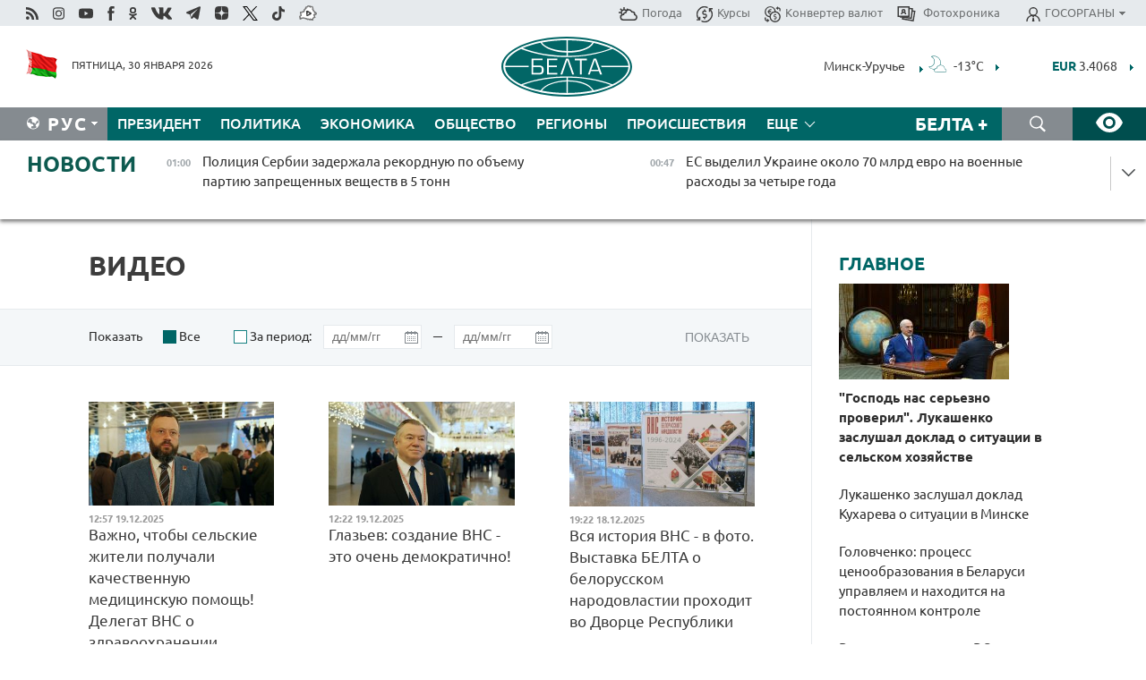

--- FILE ---
content_type: text/html; charset=UTF-8
request_url: https://belta.by/video/page/9
body_size: 23717
content:

    
    <!DOCTYPE HTML>
<html lang="ru-RU" >
<head  prefix="article: http://ogp.me/ns/article#">
    <title>Видео БЕЛТА | Новости Беларуси | БелТА | Страница 9</title>
    <meta http-equiv="Content-Type" content="text/html; charset=utf-8">
    <meta name="viewport" content="width=device-width, initial-scale=1.0">
    <meta http-equiv="X-UA-Compatible" content="IE=edge">
    <link rel="stylesheet" href="/styles/general_styles.css" type="text/css">
    <link rel="stylesheet" href="/styles/styles2.css?1769725604" type="text/css">
    <link rel="stylesheet" href="/styles/styles.css?1769725604" type="text/css">
    <link rel="stylesheet" href="/styles/tr_styles.css" type="text/css">
    <link rel="icon" href="https://belta.by/favicon.svg" type="image/x-icon">
    <link rel="icon" href="/desimages/fav.png" type="image/png">
    <meta name="description" content="Видео новости Беларуси и мира. Яркие сюжеты, актуальная информация | Страница 9">
             <meta name="robots" content="noindex, follow" />
           <link rel = "canonical" href="https://belta.by/video/page/9">
     
                      <meta name="robots" content="index, follow">
        <meta property="og:type" content="website">
        <meta property="og:site_name" content="Белорусское телеграфное агентство">
        <meta property="og:url" content="https://belta.by/video/page/9">
        <meta property="og:title" content="Видео БЕЛТА | Новости Беларуси | БелТА | Страница 9">
        <meta property="og:description" content="Видео новости Беларуси и мира. Яркие сюжеты, актуальная информация | Страница 9">
        
    	                        <meta name='yandex-verification' content='5663cc016ad6440d' />
            
                        <meta name="google-site-verification" content="andJQrL6AnIWI-D4xvMHHqOqg8Lisx5D6kMC7u9o5Bk" />
            
                        <meta property="fb:pages" content="107521439328407" />

            
                        <meta name="google-site-verification" content="co-xJOwE_pyZNYL8hF6TaT2C9dDisgW8231sszZ-JI0" />

            
                        <!-- Yandex.Metrika informer -->
<a href="https://metrika.yandex.by/stat/?id=15029098&amp;from=informer"
target="_blank" rel="nofollow"><img src="https://informer.yandex.ru/informer/15029098/1_1_FFFFFFFF_EFEFEFFF_0_pageviews"
style="width:80px; height:15px; border:0; display:none" alt="Яндекс.Метрика" title="Яндекс.Метрика: данные за сегодня (просмотры)" class="ym-advanced-informer" data-cid="15029098" data-lang="ru" /></a>
<!-- /Yandex.Metrika informer -->

<!-- Yandex.Metrika counter -->
<script type="text/javascript" >
   (function(m,e,t,r,i,k,a){m[i]=m[i]||function(){(m[i].a=m[i].a||[]).push(arguments)};
   m[i].l=1*new Date();
   for (var j = 0; j < document.scripts.length; j++) {if (document.scripts[j].src === r) { return; }}
   k=e.createElement(t),a=e.getElementsByTagName(t)[0],k.async=1,k.src=r,a.parentNode.insertBefore(k,a)})
   (window, document, "script", "https://mc.yandex.ru/metrika/tag.js", "ym");

   ym(15029098, "init", {
        clickmap:true,
        trackLinks:true,
        accurateTrackBounce:true,
        webvisor:true
   });
</script>
<noscript><div><img src="https://mc.yandex.ru/watch/15029098" style="position:absolute; left:-9999px;" alt="" /></div></noscript>
<!-- /Yandex.Metrika counter -->

            
                        <!-- Google tag (gtag.js) --> 
<script async src="https://www.googletagmanager.com/gtag/js?id=G-5G5YZ1E1J0"></script> <script> window.dataLayer = window.dataLayer || []; function gtag(){dataLayer.push(arguments);} gtag('js', new Date()); gtag('config', 'G-5G5YZ1E1J0');
</script>

            
                        <!--head -->
<script async src="https://widget.sparrow.ru/js/loader.js"></script>

            
        

            	
        
                                <script async src="https://lenta.sparrow.ru/js/loader.js"></script>

            
                        <!--head -->
<script async src="https://widget.sparrow.ru/js/embed.js"></script>

            
        

        
</head>
<body>
            <a id="top"></a>
	<div class="all   ">
        <div class="ban_main_top">
            
        </div>
        <div class="top_line">
	                <div class="social_icons">
                                          <a href="/rss" title="Rss"  target ="_self" onmouseover="this.children[0].src='https://img.belta.by/images/storage/banners/000015_e75332d9759a535dbd02582b38240ace_work.svg'" onmouseout="this.children[0].src='https://img.belta.by/images/storage/banners/000015_06c67faab12793f011de90a38aef8cf1_work.svg'">
                    <img class="lazyload" data-src="https://img.belta.by/images/storage/banners/000015_06c67faab12793f011de90a38aef8cf1_work.svg" alt="Rss" title="Rss" />
                </a>
                                              <a href="https://www.instagram.com/beltanews.official" title="Instagram" rel="nofollow"  target ="_blank" onmouseover="this.children[0].src='https://img.belta.by/images/storage/banners/000015_16d12d0a01989bf60add6345e63d7d6c_work.svg'" onmouseout="this.children[0].src='https://img.belta.by/images/storage/banners/000015_dfb020327a27875950807e5a19ffd020_work.svg'">
                    <img class="lazyload" data-src="https://img.belta.by/images/storage/banners/000015_dfb020327a27875950807e5a19ffd020_work.svg" alt="Instagram" title="Instagram" />
                </a>
                                              <a href="https://www.youtube.com/user/beltavideo" title="YouTube" rel="nofollow"  target ="_blank" onmouseover="this.children[0].src='https://img.belta.by/images/storage/banners/000015_f1b4133b2972136f56addd2ce6070ed2_work.svg'" onmouseout="this.children[0].src='https://img.belta.by/images/storage/banners/000015_d13d4ea0deac25c940a3d9accb7071c8_work.svg'">
                    <img class="lazyload" data-src="https://img.belta.by/images/storage/banners/000015_d13d4ea0deac25c940a3d9accb7071c8_work.svg" alt="YouTube" title="YouTube" />
                </a>
                                              <a href="https://www.facebook.com/beltanews/" title="facebook" rel="nofollow"  target ="_blank" onmouseover="this.children[0].src='https://img.belta.by/images/storage/banners/000015_2dd7ef0e89eb8223de5094653e8e3ca9_work.svg'" onmouseout="this.children[0].src='https://img.belta.by/images/storage/banners/000015_85de3d590e2215f9ee73d91065827c5f_work.svg'">
                    <img class="lazyload" data-src="https://img.belta.by/images/storage/banners/000015_85de3d590e2215f9ee73d91065827c5f_work.svg" alt="facebook" title="facebook" />
                </a>
                                              <a href="https://ok.ru/beltanews" title="odnoklassniki" rel="nofollow"  target ="_blank" onmouseover="this.children[0].src='https://img.belta.by/images/storage/banners/000015_5444909c31e907584930038efb9dec9a_work.svg'" onmouseout="this.children[0].src='https://img.belta.by/images/storage/banners/000015_b04121f7a43df29677bf43d83d5f7afd_work.svg'">
                    <img class="lazyload" data-src="https://img.belta.by/images/storage/banners/000015_b04121f7a43df29677bf43d83d5f7afd_work.svg" alt="odnoklassniki" title="odnoklassniki" />
                </a>
                                              <a href="https://vk.com/beltanews" title="ВК"  target ="_blank" onmouseover="this.children[0].src='https://img.belta.by/images/storage/banners/000015_b4fd98d6db82c9c31794c4d5c8bc6897_work.svg'" onmouseout="this.children[0].src='https://img.belta.by/images/storage/banners/000015_c4d04b8b3cff18d719ac28090efd708b_work.svg'">
                    <img class="lazyload" data-src="https://img.belta.by/images/storage/banners/000015_c4d04b8b3cff18d719ac28090efd708b_work.svg" alt="ВК" title="ВК" />
                </a>
                                              <a href="https://t.me/belta_telegramm" title="Telegram"  target ="_blank" onmouseover="this.children[0].src='https://img.belta.by/images/storage/banners/000015_71c906be1e070943faac041d399df6a2_work.png'" onmouseout="this.children[0].src='https://img.belta.by/images/storage/banners/000015_4a4a860a7eca08059fc35a7265f26636_work.svg'">
                    <img class="lazyload" data-src="https://img.belta.by/images/storage/banners/000015_4a4a860a7eca08059fc35a7265f26636_work.svg" alt="Telegram" title="Telegram" />
                </a>
                                              <a href="https://zen.yandex.ru/belta.by" title="Zen.yandex"  target ="_blank" onmouseover="this.children[0].src='https://img.belta.by/images/storage/banners/000015_766038a089c3272e8d29d93a7cb7cf03_work.svg'" onmouseout="this.children[0].src='https://img.belta.by/images/storage/banners/000015_e695db7a3fc8defe7a9c4b2caf17f517_work.svg'">
                    <img class="lazyload" data-src="https://img.belta.by/images/storage/banners/000015_e695db7a3fc8defe7a9c4b2caf17f517_work.svg" alt="Zen.yandex" title="Zen.yandex" />
                </a>
                                              <a href="https://www.twitter.com/beltanews" title="twitter"  target ="_blank" onmouseover="this.children[0].src='https://img.belta.by/images/storage/banners/000015_5c3d5a0c1f3a2f47f439c8105d1d4231_work.svg'" onmouseout="this.children[0].src='https://img.belta.by/images/storage/banners/000015_ebbb01b8bed63e6a644f0736e9700d58_work.svg'">
                    <img class="lazyload" data-src="https://img.belta.by/images/storage/banners/000015_ebbb01b8bed63e6a644f0736e9700d58_work.svg" alt="twitter" title="twitter" />
                </a>
                                              <a href="https://vm.tiktok.com/ZMSkrKcg6/" title="TikTok"  target ="_blank" onmouseover="this.children[0].src='https://img.belta.by/images/storage/banners/000015_02b08e68945ad7417317e29f28419dd7_work.svg'" onmouseout="this.children[0].src='https://img.belta.by/images/storage/banners/000015_b0a0c5b84511f1589367f88bf2a26ff6_work.svg'">
                    <img class="lazyload" data-src="https://img.belta.by/images/storage/banners/000015_b0a0c5b84511f1589367f88bf2a26ff6_work.svg" alt="TikTok" title="TikTok" />
                </a>
                                              <a href="https://videobel.by/ru-RU" title="videobel.by"  target ="_blank" onmouseover="this.children[0].src='https://img.belta.by/images/storage/banners/000015_2e32f761dcda423f47396bdbbe50799a_work.svg'" onmouseout="this.children[0].src='https://img.belta.by/images/storage/banners/000015_b142fa66f70acf9289e31643531e057d_work.svg'">
                    <img class="lazyload" data-src="https://img.belta.by/images/storage/banners/000015_b142fa66f70acf9289e31643531e057d_work.svg" alt="videobel.by" title="videobel.by" />
                </a>
                        </div>
    
	        <script>
        var scroll_items = Array();
    </script>
<div class="projects_menu">
	
                    <div class="projects_menu_item " id="pr_el_257"><a target="_blank"  href="http://belta.by/meteo/"  title="Погода" onmouseover="this.children[0].src='https://img.belta.by/images/storage/menu/000091_780475ce54241537057199193807b1c2.svg'" onmouseout="this.children[0].src='https://img.belta.by/images/storage/menu/000091_1a1bb0701f9d3f01b920ea218691e4e6.svg'">
            <img src="https://img.belta.by/images/storage/menu/000091_1a1bb0701f9d3f01b920ea218691e4e6.svg" title="Погода" alt="Погода"/><span>Погода</span>    </a>
            </div>
	
                    <div class="projects_menu_item " id="pr_el_258"><a target="_blank"  href="http://belta.by/currency/"  title="Курсы" onmouseover="this.children[0].src='https://img.belta.by/images/storage/menu/000091_392ede967e1c9a4f2dd58f8fb7121ace.svg'" onmouseout="this.children[0].src='https://img.belta.by/images/storage/menu/000091_741103557056bc95717efc0007c9a8b9.svg'">
            <img src="https://img.belta.by/images/storage/menu/000091_741103557056bc95717efc0007c9a8b9.svg" title="Курсы" alt="Курсы"/><span>Курсы</span>    </a>
            </div>
	
                    <div class="projects_menu_item " id="pr_el_461"><a target="_blank"  href="http://belta.by/konverter-valyut/"  title="Конвертер валют" onmouseover="this.children[0].src='https://img.belta.by/images/storage/menu/000091_257ab989382c03ca0cf846f2393e3edb.svg'" onmouseout="this.children[0].src='https://img.belta.by/images/storage/menu/000091_1e776498a84d5a964ffa737581f9796c.svg'">
            <img src="https://img.belta.by/images/storage/menu/000091_1e776498a84d5a964ffa737581f9796c.svg" title="Конвертер валют" alt="Конвертер валют"/><span>Конвертер валют</span>    </a>
            </div>
	
                    <div class="projects_menu_item " id="pr_el_58"><a target="_blank"  href="https://photobelta.by/"  title=" Фотохроника" onmouseover="this.children[0].src='https://img.belta.by/images/storage/menu/000091_67b2a7fda7a719c19d95c6acdb6bc728.svg'" onmouseout="this.children[0].src='https://img.belta.by/images/storage/menu/000091_9977c9bc7bd3b8c7436c91140b5212d9.svg'">
            <img src="https://img.belta.by/images/storage/menu/000091_9977c9bc7bd3b8c7436c91140b5212d9.svg" title=" Фотохроника" alt=" Фотохроника"/><span> Фотохроника</span>    </a>
            </div>
	
                    <div class="projects_menu_item projects_menu_drop" id="pr_el_111"><a   href="http://belta.by/"  title="ГОСОРГАНЫ" onmouseover="this.children[0].src='https://img.belta.by/images/storage/menu/000091_ac7f968d737ea18c8d0b7dd120436698.svg'" onmouseout="this.children[0].src='https://img.belta.by/images/storage/menu/000091_a798da0a2a2fb39e57893bcf36c1f22d.svg'">
            <img src="https://img.belta.by/images/storage/menu/000091_a798da0a2a2fb39e57893bcf36c1f22d.svg" title="ГОСОРГАНЫ" alt="ГОСОРГАНЫ"/><span>ГОСОРГАНЫ</span>    </a>
                    <script>
                var scroll_pr_m = "pr_m_111";
                scroll_items[scroll_items.length] = "pr_m_111";
            </script>
          <div class="projects_menu_s" id="pr_m_111">  
           	
                <div class="pr_menu_s_item">
                                                                                                                        <a target="_blank"   href="https://president.gov.by/ru" title="Президент Беларуси"  rel="nofollow">Президент Беларуси</a>
                        
                                    </div>
            	
                <div class="pr_menu_s_item">
                                                                                                                        <a target="_blank"   href="https://www.government.by/" title="Совет Министров"  rel="nofollow">Совет Министров</a>
                        
                                    </div>
            	
                <div class="pr_menu_s_item">
                                                                                                                        <a target="_blank"   href="https://sovrep.gov.by/" title="Совет Республики"  rel="nofollow">Совет Республики</a>
                        
                                    </div>
            	
                <div class="pr_menu_s_item">
                                                                                                                        <a target="_blank"   href="https://house.gov.by/ru" title="Палата представителей"  rel="nofollow">Палата представителей</a>
                        
                                    </div>
            	
                <div class="pr_menu_s_item">
                                                                                                                        <a target="_blank"   href="http://www.kc.gov.by/" title="Конституционный суд"  rel="nofollow">Конституционный суд</a>
                        
                                    </div>
            	
                <div class="pr_menu_s_item">
                                                                                                                        <a target="_blank"   href="http://www.court.gov.by/" title="Верховный суд"  rel="nofollow">Верховный суд</a>
                        
                                    </div>
            	
                <div class="pr_menu_s_item">
                                                                                                                        <a target="_blank"   href="http://www.kgk.gov.by/ru/" title="Комитет государственного контроля"  rel="nofollow">Комитет государственного контроля</a>
                        
                                    </div>
            	
                <div class="pr_menu_s_item">
                                                                                                                        <a target="_blank"   href="http://www.prokuratura.gov.by/" title="Генеральная прокуратура"  rel="nofollow">Генеральная прокуратура</a>
                        
                                    </div>
            	
                <div class="pr_menu_s_item">
                                                                                                                        <a target="_blank"   href="http://www.nbrb.by/" title="Национальный банк"  rel="nofollow">Национальный банк</a>
                        
                                    </div>
            	
                <div class="pr_menu_s_item">
                                                                                                                        <a target="_blank"   href="http://www.mas.by/" title="Министерство архитектуры и строительства"  rel="nofollow">Министерство архитектуры и строительства</a>
                        
                                    </div>
            	
                <div class="pr_menu_s_item">
                                                                                                                        <a target="_blank"   href="http://mvd.gov.by/" title="Министерство внутренних дел"  rel="nofollow">Министерство внутренних дел</a>
                        
                                    </div>
            	
                <div class="pr_menu_s_item">
                                                                                                                        <a target="_blank"   href="http://www.mjkx.gov.by/" title="Министерство ЖКХ"  rel="nofollow">Министерство ЖКХ</a>
                        
                                    </div>
            	
                <div class="pr_menu_s_item">
                                                                                                                        <a target="_blank"   href="http://minzdrav.gov.by/ru/" title="Министерство здравоохранения"  rel="nofollow">Министерство здравоохранения</a>
                        
                                    </div>
            	
                <div class="pr_menu_s_item">
                                                                                                                        <a target="_blank"   href="http://www.mfa.gov.by/" title="Министерство иностранных дел"  rel="nofollow">Министерство иностранных дел</a>
                        
                                    </div>
            	
                <div class="pr_menu_s_item">
                                                                                                                        <a target="_blank"   href="http://www.mininform.gov.by/" title="Министерство информации"  rel="nofollow">Министерство информации</a>
                        
                                    </div>
            	
                <div class="pr_menu_s_item">
                                                                                                                        <a target="_blank"   href="http://www.kultura.by/" title="Министерство культуры"  rel="nofollow">Министерство культуры</a>
                        
                                    </div>
            	
                <div class="pr_menu_s_item">
                                                                                                                        <a target="_blank"   href="http://www.mlh.gov.by/" title="Министерство лесного хозяйства"  rel="nofollow">Министерство лесного хозяйства</a>
                        
                                    </div>
            	
                <div class="pr_menu_s_item">
                                                                                                                        <a target="_blank"   href="http://nalog.gov.by/" title="Министерство по налогам и сборам"  rel="nofollow">Министерство по налогам и сборам</a>
                        
                                    </div>
            	
                <div class="pr_menu_s_item">
                                                                                                                        <a target="_blank"   href="http://edu.gov.by/" title="Министерство образования"  rel="nofollow">Министерство образования</a>
                        
                                    </div>
            	
                <div class="pr_menu_s_item">
                                                                                                                        <a target="_blank"   href="http://www.mil.by/" title="Министерство обороны"  rel="nofollow">Министерство обороны</a>
                        
                                    </div>
            	
                <div class="pr_menu_s_item">
                                                                                                                        <a target="_blank"   href="http://minpriroda.gov.by/" title="Министерство природных ресурсов"  rel="nofollow">Министерство природных ресурсов</a>
                        
                                    </div>
            	
                <div class="pr_menu_s_item">
                                                                                                                        <a target="_blank"   href="http://www.minprom.gov.by/" title="Министерство промышленности"  rel="nofollow">Министерство промышленности</a>
                        
                                    </div>
            	
                <div class="pr_menu_s_item">
                                                                                                                        <a target="_blank"   href="http://www.mpt.gov.by/" title="Министерство связи и информатизации"  rel="nofollow">Министерство связи и информатизации</a>
                        
                                    </div>
            	
                <div class="pr_menu_s_item">
                                                                                                                        <a target="_blank"   href="https://www.mshp.gov.by/" title="Министерство сельского хозяйства"  rel="nofollow">Министерство сельского хозяйства</a>
                        
                                    </div>
            	
                <div class="pr_menu_s_item">
                                                                                                                        <a target="_blank"   href="https://mst.gov.by/ru/" title="Министерство спорта"  rel="nofollow">Министерство спорта</a>
                        
                                    </div>
            	
                <div class="pr_menu_s_item">
                                                                                                                        <a target="_blank"   href="http://mart.gov.by/" title="Министерство антимонопольного регулирования и торговли"  rel="nofollow">Министерство антимонопольного регулирования и торговли</a>
                        
                                    </div>
            	
                <div class="pr_menu_s_item">
                                                                                                                        <a target="_blank"   href="http://www.mintrans.gov.by/" title="Министерство транспорта и коммуникаций"  rel="nofollow">Министерство транспорта и коммуникаций</a>
                        
                                    </div>
            	
                <div class="pr_menu_s_item">
                                                                                                                        <a target="_blank"   href="http://www.mintrud.gov.by/" title="Министерство труда и социальной защиты"  rel="nofollow">Министерство труда и социальной защиты</a>
                        
                                    </div>
            	
                <div class="pr_menu_s_item">
                                                                                                                        <a target="_blank"   href="http://mchs.gov.by/" title="Министерство по чрезвычайным ситуациям"  rel="nofollow">Министерство по чрезвычайным ситуациям</a>
                        
                                    </div>
            	
                <div class="pr_menu_s_item">
                                                                                                                        <a target="_blank"   href="http://www.minfin.gov.by/" title="Министерство финансов"  rel="nofollow">Министерство финансов</a>
                        
                                    </div>
            	
                <div class="pr_menu_s_item">
                                                                                                                        <a target="_blank"   href="http://www.economy.gov.by/" title="Министерство экономики"  rel="nofollow">Министерство экономики</a>
                        
                                    </div>
            	
                <div class="pr_menu_s_item">
                                                                                                                        <a target="_blank"   href="http://www.minenergo.gov.by/" title="Министерство энергетики"  rel="nofollow">Министерство энергетики</a>
                        
                                    </div>
            	
                <div class="pr_menu_s_item">
                                                                                                                        <a target="_blank"   href="https://minjust.gov.by/" title="Министерство юстиции"  rel="nofollow">Министерство юстиции</a>
                        
                                    </div>
            	
                <div class="pr_menu_s_item">
                                                                                                                        <a target="_blank"   href="http://www.gki.gov.by/" title="Госкомитет по имуществу"  rel="nofollow">Госкомитет по имуществу</a>
                        
                                    </div>
            	
                <div class="pr_menu_s_item">
                                                                                                                        <a target="_blank"   href="http://www.gknt.gov.by/" title="Госкомитет по науке и технологиям"  rel="nofollow">Госкомитет по науке и технологиям</a>
                        
                                    </div>
            	
                <div class="pr_menu_s_item">
                                                                                                                        <a target="_blank"   href="http://gosstandart.gov.by/" title="Госкомитет по стандартизации"  rel="nofollow">Госкомитет по стандартизации</a>
                        
                                    </div>
            	
                <div class="pr_menu_s_item">
                                                                                                                        <a target="_blank"   href="http://www.sudexpert.gov.by/" title="Госкомитет судебных экспертиз"  rel="nofollow">Госкомитет судебных экспертиз</a>
                        
                                    </div>
            	
                <div class="pr_menu_s_item">
                                                                                                                        <a target="_blank"   href="http://www.gpk.gov.by/" title="Государственный пограничный комитет"  rel="nofollow">Государственный пограничный комитет</a>
                        
                                    </div>
            	
                <div class="pr_menu_s_item">
                                                                                                                        <a target="_blank"   href="http://www.gtk.gov.by/" title="Государственный таможенный комитет"  rel="nofollow">Государственный таможенный комитет</a>
                        
                                    </div>
            	
                <div class="pr_menu_s_item">
                                                                                                                        <a target="_blank"   href="http://www.belstat.gov.by/" title="Национальный статистический комитет"  rel="nofollow">Национальный статистический комитет</a>
                        
                                    </div>
            	
                <div class="pr_menu_s_item">
                                                                                                                        <a target="_blank"   href="http://sk.gov.by/ru/" title="Следственный комитет"  rel="nofollow">Следственный комитет</a>
                        
                                    </div>
            	
                <div class="pr_menu_s_item">
                                                                                                                        <a target="_blank"   href="http://brest-region.gov.by/" title="Брестский облисполком"  rel="nofollow">Брестский облисполком</a>
                        
                                    </div>
            	
                <div class="pr_menu_s_item">
                                                                                                                        <a target="_blank"   href="https://vitebsk-region.gov.by/" title="Витебский облисполком"  rel="nofollow">Витебский облисполком</a>
                        
                                    </div>
            	
                <div class="pr_menu_s_item">
                                                                                                                        <a target="_blank"   href="http://gomel-region.gov.by/" title="Гомельский облисполком"  rel="nofollow">Гомельский облисполком</a>
                        
                                    </div>
            	
                <div class="pr_menu_s_item">
                                                                                                                        <a target="_blank"   href="http://grodno-region.gov.by/ru/" title="Гродненский облисполком"  rel="nofollow">Гродненский облисполком</a>
                        
                                    </div>
            	
                <div class="pr_menu_s_item">
                                                                                                                        <a target="_blank"   href="http://www.minsk-region.gov.by/" title="Минский облисполком"  rel="nofollow">Минский облисполком</a>
                        
                                    </div>
            	
                <div class="pr_menu_s_item">
                                                                                                                        <a target="_blank"   href="https://mogilev-region.gov.by/" title="Могилевский облисполком"  rel="nofollow">Могилевский облисполком</a>
                        
                                    </div>
            	
                <div class="pr_menu_s_item">
                                                                                                                        <a target="_blank"   href="http://www.minsk.gov.by/" title="Минский горисполком"  rel="nofollow">Минский горисполком</a>
                        
                                    </div>
                       </div> 
            </div>
</div>

     
        </div>
        <div class="header">
            <div class="header_date">
                                            <a class="header_flag" href="/" title="Флаг"  target ="_blank">
                <img 
                    src="https://img.belta.by/images/storage/banners/000461_f84a57f535ca765aa986787a72e34e6b_work.png" 
                    alt="Флаг" 
                    title="Флаг" 
                                    />
            </a>
            
                Пятница, 30 января 2026
            </div>
	    	        	        <div class="logo">
            
                                                                    <a href="/" title="Белорусское телеграфное агентство"  target ="_self">
                            <span class="logo_img"><img src="https://img.belta.by/images/storage/banners/000016_0e5faa1e4bb748d0cb03c4c485d4a9d3_work.svg" alt="Белорусское телеграфное агентство" title="Белорусское телеграфное агентство" /></span>
                                                    </a>
                                                        </div>
    
        	<div class="weather_currency">
            	<div class="weather_currency_inner">
            		    	 
	<form id="cityForm_header">
    	<input type="hidden" id="selCityIn_header" name="selCity" value="12"/>
        <span id="cityNameIn_header" class="header_weather link_arrow" onclick="open_block('city_hiddenIn_header');">Минск-Уручье</span>
        <a href="/meteo/" title="" id="weather_table_header">
<img src="/desimages/n_FEW.svg" title="Малооблачно"  alt="Малооблачно"/>
            
         -13&deg;C
            
        </a>    
            <a class="link_arrow" href="/meteo/" title=""></a>
            
            <div id="city_hiddenIn_header" style="display: none;">
                                <div class="close" onclick="close_popup('city_hiddenIn_header')"></div>
                <div class="header_cities_inner">
                	<div class="cityDownItem" onclick="setAction('selCityIn_header', 'cityNameIn_header', '14', this, 'city_hiddenIn_header');set_cookie('city', '14');get_page('/meteo/weatherInHeader?city=14&template=meteoData', 'weather_table_header', 0, '', '', 1);">Барановичи</div>
                	<div class="cityDownItem" onclick="setAction('selCityIn_header', 'cityNameIn_header', '15', this, 'city_hiddenIn_header');set_cookie('city', '15');get_page('/meteo/weatherInHeader?city=15&template=meteoData', 'weather_table_header', 0, '', '', 1);">Бобруйск</div>
                	<div class="cityDownItem" onclick="setAction('selCityIn_header', 'cityNameIn_header', '8', this, 'city_hiddenIn_header');set_cookie('city', '8');get_page('/meteo/weatherInHeader?city=8&template=meteoData', 'weather_table_header', 0, '', '', 1);">Борисов</div>
                	<div class="cityDownItem" onclick="setAction('selCityIn_header', 'cityNameIn_header', '18', this, 'city_hiddenIn_header');set_cookie('city', '18');get_page('/meteo/weatherInHeader?city=18&template=meteoData', 'weather_table_header', 0, '', '', 1);">Брест</div>
                	<div class="cityDownItem" onclick="setAction('selCityIn_header', 'cityNameIn_header', '6', this, 'city_hiddenIn_header');set_cookie('city', '6');get_page('/meteo/weatherInHeader?city=6&template=meteoData', 'weather_table_header', 0, '', '', 1);">Витебск</div>
                	<div class="cityDownItem" onclick="setAction('selCityIn_header', 'cityNameIn_header', '20', this, 'city_hiddenIn_header');set_cookie('city', '20');get_page('/meteo/weatherInHeader?city=20&template=meteoData', 'weather_table_header', 0, '', '', 1);">Гомель</div>
                	<div class="cityDownItem" onclick="setAction('selCityIn_header', 'cityNameIn_header', '10', this, 'city_hiddenIn_header');set_cookie('city', '10');get_page('/meteo/weatherInHeader?city=10&template=meteoData', 'weather_table_header', 0, '', '', 1);">Гродно</div>
                	<div class="cityDownItem" onclick="setAction('selCityIn_header', 'cityNameIn_header', '16', this, 'city_hiddenIn_header');set_cookie('city', '16');get_page('/meteo/weatherInHeader?city=16&template=meteoData', 'weather_table_header', 0, '', '', 1);">Жлобин</div>
                	<div class="cityDownItem" onclick="setAction('selCityIn_header', 'cityNameIn_header', '11', this, 'city_hiddenIn_header');set_cookie('city', '11');get_page('/meteo/weatherInHeader?city=11&template=meteoData', 'weather_table_header', 0, '', '', 1);">Лида</div>
                	<div class="cityDownItem" onclick="setAction('selCityIn_header', 'cityNameIn_header', '12', this, 'city_hiddenIn_header');set_cookie('city', '12');get_page('/meteo/weatherInHeader?city=12&template=meteoData', 'weather_table_header', 0, '', '', 1);">Минск-Уручье</div>
                	<div class="cityDownItem" onclick="setAction('selCityIn_header', 'cityNameIn_header', '13', this, 'city_hiddenIn_header');set_cookie('city', '13');get_page('/meteo/weatherInHeader?city=13&template=meteoData', 'weather_table_header', 0, '', '', 1);">Могилев</div>
                	<div class="cityDownItem" onclick="setAction('selCityIn_header', 'cityNameIn_header', '19', this, 'city_hiddenIn_header');set_cookie('city', '19');get_page('/meteo/weatherInHeader?city=19&template=meteoData', 'weather_table_header', 0, '', '', 1);">Мозырь</div>
                	<div class="cityDownItem" onclick="setAction('selCityIn_header', 'cityNameIn_header', '9', this, 'city_hiddenIn_header');set_cookie('city', '9');get_page('/meteo/weatherInHeader?city=9&template=meteoData', 'weather_table_header', 0, '', '', 1);">Орша</div>
                	<div class="cityDownItem" onclick="setAction('selCityIn_header', 'cityNameIn_header', '5', this, 'city_hiddenIn_header');set_cookie('city', '5');get_page('/meteo/weatherInHeader?city=5&template=meteoData', 'weather_table_header', 0, '', '', 1);">Полоцк</div>
                	<div class="cityDownItem" onclick="setAction('selCityIn_header', 'cityNameIn_header', '22', this, 'city_hiddenIn_header');set_cookie('city', '22');get_page('/meteo/weatherInHeader?city=22&template=meteoData', 'weather_table_header', 0, '', '', 1);">Солигорск</div>
                        </div>
            </div>
            
                	</form>
	
   

    
				 	    <div class="header_currency_conteiner">
        <div id="header_currency">
<a class="header_currency" href="/currency/"><span> EUR</span> 3.4068</a>
<a class="header_currency" href="/currency/"><span> USD</span> 2.8496</a>
<a class="header_currency" href="/currency/"><span>100 RUB</span> 3.7465</a>
        </div>
<a class="link_arrow" href="/currency/" title="Подробнее о курсах валют НБ"></a>
</div>

            	</div>
            </div>
 	   	</div>
                <div class="menu_line" >
		    <div class="main_langs" id="main_langs">
            <div class="main_langs_inner" id="main_langs_inner">
	
                                                    	
                                    <div class="main_lang_item" ><a target="_blank"   href="https://blr.belta.by" title="Бел" >Бел </a></div>
        	
                                    <div class="main_lang_item" ><a target="_blank"   href="https://pol.belta.by" title="Pl" >Pl </a></div>
        	
                                    <div class="main_lang_item" ><a target="_blank"   href="https://eng.belta.by" title="Eng" >Eng </a></div>
        	
                                    <div class="main_lang_item" ><a target="_blank"   href="https://deu.belta.by" title="Deu" >Deu </a></div>
        	
                                    <div class="main_lang_item" ><a target="_blank"   href="https://esp.belta.by" title="Esp" >Esp </a></div>
        	
                                    <div class="main_lang_item" ><a target="_blank"   href="https://chn.belta.by/" title="中文" >中文 </a></div>
        </div>
<div class="main_lang_item main_lang_selected" ><a   href="http://belta.by/" title="Рус">Рус</a></div>
</div>
		

    		   <div class="h_menu_fp" id="h_menu_fp" >
    <div class="h_menu_title" id="h_menu_title">
                Меню
    </div>
            <div class="h_menu_s" id="h_menu_s"></div>
        <div class="menu_more">
            <div class="menu_more_title" id="h_menu_more" >Еще </div>
                    <div id="h_menu" class="h_menu">
                <div class="content_all_margin">
	                        <div class="menu_els" id="h_menu_line_1">
                                                            <div class="menu_item " id="h_menu_item_1_1">
                            <a   href="http://belta.by/president/" title="Президент">Президент</a>
                        </div>
                                                                                <div class="menu_item " id="h_menu_item_1_2">
                            <a   href="http://belta.by/politics/" title="Политика">Политика</a>
                        </div>
                                                                                <div class="menu_item " id="h_menu_item_1_3">
                            <a   href="http://belta.by/economics/" title="Экономика">Экономика</a>
                        </div>
                                                                                <div class="menu_item " id="h_menu_item_1_4">
                            <a   href="http://belta.by/society/" title="Общество">Общество</a>
                        </div>
                                                                                <div class="menu_item " id="h_menu_item_1_5">
                            <a   href="http://belta.by/regions/" title="Регионы">Регионы</a>
                        </div>
                                                                                <div class="menu_item " id="h_menu_item_1_6">
                            <a   href="http://belta.by/incident/" title="Происшествия">Происшествия</a>
                        </div>
                                                                                <div class="menu_item " id="h_menu_item_1_7">
                            <a   href="http://belta.by/tech/" title="Технологии">Технологии</a>
                        </div>
                                                                                <div class="menu_item " id="h_menu_item_1_8">
                            <a   href="http://belta.by/world/" title="В мире">В мире</a>
                        </div>
                                                                                <div class="menu_item " id="h_menu_item_1_9">
                            <a   href="http://belta.by/culture/" title="Культура">Культура</a>
                        </div>
                                                                                <div class="menu_item " id="h_menu_item_1_10">
                            <a   href="http://belta.by/sport/" title="Спорт">Спорт</a>
                        </div>
                                                                                <div class="menu_item " id="h_menu_item_1_11">
                            <a   href="http://belta.by/events/" title="Афиша">Афиша</a>
                        </div>
                                                                                <div class="menu_item " id="h_menu_item_1_12">
                            <a   href="http://belta.by/kaleidoscope/" title="Калейдоскоп">Калейдоскоп</a>
                        </div>
                                                </div>
                                                                <div class="menu_els" id="h_menu_line_3">
                                                            <div class="menu_item " id="h_menu_item_3_1">
                            <a   href="http://belta.by/comments/" title="Комментарии">Комментарии</a>
                        </div>
                                                                                <div class="menu_item " id="h_menu_item_3_2">
                            <a   href="http://belta.by/interview/" title="Интервью">Интервью</a>
                        </div>
                                                </div>
                                            <div class="menu_els" id="h_menu_line_4">
                                                            <div class="menu_item " id="h_menu_item_4_1">
                            <a   href="http://belta.by/photonews/" title="Фотоновости">Фотоновости</a>
                        </div>
                                                                                <div class="menu_item " id="h_menu_item_4_2">
                            <a   href="http://belta.by/search/findTags/1193/" title="Репортаж">Репортаж</a>
                        </div>
                                                                                <div class="menu_item menu_item_selected" id="h_menu_item_4_3">
                            <a   href="http://belta.by/video/" title="Видео">Видео</a>
                        </div>
                                                                                <div class="menu_item " id="h_menu_item_4_4">
                            <a   href="http://belta.by/infographica/" title="Инфографика">Инфографика</a>
                        </div>
                                                </div>
                                            <div class="menu_els" id="h_menu_line_5">
                                                            <div class="menu_item " id="h_menu_item_5_1">
                            <a   href="http://belta.by/new-about-agency/" title="Об агентстве">Об агентстве</a>
                        </div>
                                                                                <div class="menu_item " id="h_menu_item_5_2">
                            <a   href="http://belta.by/press-center/" title="Пресс-центр">Пресс-центр</a>
                        </div>
                                                                                <div class="menu_item " id="h_menu_item_5_3">
                            <a   href="http://belta.by/advertising/" title="Реклама">Реклама</a>
                        </div>
                                                                                <div class="menu_item " id="h_menu_item_5_4">
                            <a   href="http://belta.by/contacts/" title="Контакты">Контакты</a>
                        </div>
                                                </div>
                                                                                        </div>
       
    </div>
                    </div>
           </div>            
	


	
			    <div class="vsv">
                              <a href="/special/" title="Версия для слабовидящих"  target ="_self" onmouseover="this.children[0].src='https://img.belta.by/images/storage/banners/000348_d6729adc3ec89b066e21fde3221aee32_work.svg'" onmouseout="this.children[0].src='https://img.belta.by/images/storage/banners/000348_62ac476b347e745a56913223e1431577_work.svg'">
                    <img class="lazyload" data-src="https://img.belta.by/images/storage/banners/000348_62ac476b347e745a56913223e1431577_work.svg" alt="Версия для слабовидящих" title="Версия для слабовидящих" />
                </a>
                    </div>
    
    		<div class="search_btn" onclick="open_search('search')"></div>
<form action="/search/getResultsForPeriod/" id="search">
    <input type="text" name="query" value="" placeholder="Поиск" class="search_edit"/>
    <input type="submit" value="НАЙТИ" class="search_submit" />
    <div class="clear"></div>
        <div class="fp_search_where">
        <span id="fp_search_where">Искать:</span>
            <input type="radio" name="group" value="0" id="group_0"/><label for="group_0">Везде</label>
                                                        <input type="radio" name="group" value="2" id="group_2"/><label for="group_2">Новости</label>
                                           <input type="radio" name="group" value="3" id="group_3"/><label for="group_3">Фото</label>
                                           <input type="radio" name="group" value="4" id="group_4"/><label for="group_4">Видео</label>
                                           <input type="radio" name="group" value="5" id="group_5"/><label for="group_5">Инфографика</label>
                                           <input type="radio" name="group" value="10" id="group_10"/><label for="group_10">Официальные видео</label>
                                           <input type="radio" name="group" value="11" id="group_11"/><label for="group_11">Пресс-центр </label>
                                           <input type="radio" name="group" value="12" id="group_12"/><label for="group_12">Плакаты</label>
               </div>
       <div class="fp_search_where">
        <span id="fp_search_when">За период:</span>
            <input type="radio" name="period" value="0" id="period_0"/><label for="period_0">Весь</label>
            <input type="radio" name="period" value="1" id="period_1"/><label for="period_1">День</label>
            <input type="radio" name="period" value="2" id="period_2"/><label for="period_2">Неделя</label>
            <input type="radio" name="period" value="3" id="period_3"/><label for="period_3">Месяц</label>
            <input type="radio" name="period" value="4" id="period_4"/><label for="period_4">За год</label>
                </div>
    <div class="search_close close_btn" onclick="close_search('search')"></div>
</form>
   

        	    <div class="belta_plus">
      	<a href="https://beltaplus.by/ru" title="Белта +"  target ="_blank">Белта +</a>
        </div>
    
            		</div>
    <div class="top_lenta_inner">
  <div class="top_lenta">
    <a href="/" title="На главную" class="tl_logo"></a>
    <div class="tl_title">
                    <a href="http://belta.by/all_news" title="Новости">Новости</a>
            </div>
                            <div class="tl_inner" id="tl_inner">
        
        <div class="tl_item">
	        	            	        	                                                                        	                	                                <a  href="http://belta.by/world/view/politsija-serbii-zaderzhala-rekordnuju-po-objemu-partiju-zapreschennyh-veschestv-v-5-tonn-761825-2026/"   title="Полиция Сербии задержала рекордную по объему партию запрещенных веществ в 5 тонн ">
                    <span class="tl_date">
                                                                                                <span>01:00</span>
                    </span>
                    <span class="tl_news">Полиция Сербии задержала рекордную по объему партию запрещенных веществ в 5 тонн </span>
                    <span class="tl_node">В мире</span>
                </a>
        </div>
        
        <div class="tl_item">
	        	            	        	                                                                        	                	                                <a  href="http://belta.by/world/view/es-vydelil-ukraine-okolo-70-mlrd-evro-na-voennye-rashody-za-chetyre-goda-761824-2026/"   title="ЕС выделил Украине около 70 млрд евро на военные расходы за четыре года ">
                    <span class="tl_date">
                                                                                                <span>00:47</span>
                    </span>
                    <span class="tl_news">ЕС выделил Украине около 70 млрд евро на военные расходы за четыре года </span>
                    <span class="tl_node">В мире</span>
                </a>
        </div>
        
        <div class="tl_item">
	        	            	        	                                                                        	                	                                <a  href="http://belta.by/world/view/turtsija-prizvala-ssha-reshat-problemnye-voprosy-s-iranom-poetapno-761823-2026/"   title="Турция призвала США решать проблемные вопросы с Ираном поэтапно ">
                    <span class="tl_date">
                                                                                                <span>00:29</span>
                    </span>
                    <span class="tl_news">Турция призвала США решать проблемные вопросы с Ираном поэтапно </span>
                    <span class="tl_node">В мире</span>
                </a>
        </div>
        
        <div class="tl_item">
	        	            	        	                                                                        	                	                                <a  href="http://belta.by/tech/view/v-dubae-pojavitsja-pervaja-v-mire-villa-polnostjju-postroennaja-robotami-761821-2026/"   title="В Дубае появится первая в мире вилла, полностью построенная роботами ">
                    <span class="tl_date">
                                                                                                <span>00:05</span>
                    </span>
                    <span class="tl_news">В Дубае появится первая в мире вилла, полностью построенная роботами </span>
                    <span class="tl_node">Технологии</span>
                </a>
        </div>
        
        <div class="tl_item">
	        	            	            	            	        	                            <div class="lenta_date_box">
                    <div class="lenta_date">
                   	               29.01.26
	                              <div class="line"></div>
                    </div>
                    </div>
	                                                                        	                	                                <a  href="http://belta.by/world/view/situatsija-ne-uluchshaetsja-v-kieve-zhiteli-vnov-vyshli-na-miting-iz-za-otsutstvija-sveta-i-otoplenija-761820-2026/"   title="Ситуация не улучшается: в Киеве жители вновь вышли на митинг из-за отсутствия света и отопления ">
                    <span class="tl_date">
                                                                                                    <span class="lenta_date_past">29.01.26</span>
                                                <span>23:43</span>
                    </span>
                    <span class="tl_news">Ситуация не улучшается: в Киеве жители вновь вышли на митинг из-за отсутствия света и отопления </span>
                    <span class="tl_node">В мире</span>
                </a>
        </div>
        
        <div class="tl_item">
	        	            	        	                                                                        	                	                                <a  href="http://belta.by/world/view/senat-ssha-otklonil-zakonoproekty-kotorye-predotvratili-by-chastichnyj-shatdaun-na-predstojaschih-761819-2026/"   title="Сенат США отклонил законопроекты, которые предотвратили бы частичный шатдаун на предстоящих выходных ">
                    <span class="tl_date">
                                                                                                    <span class="lenta_date_past">29.01.26</span>
                                                <span>23:21</span>
                    </span>
                    <span class="tl_news">Сенат США отклонил законопроекты, которые предотвратили бы частичный шатдаун на предстоящих выходных </span>
                    <span class="tl_node">В мире</span>
                </a>
        </div>
        
        <div class="tl_item">
	        	            	        	                                                                        	                	                                <a  href="http://belta.by/world/view/smi-v-turtsii-na-neftepererabatyvajuschem-zavode-progremel-vzryv-761818-2026/"   title="СМИ: в Турции на нефтеперерабатывающем заводе прогремел взрыв ">
                    <span class="tl_date">
                                                                                                    <span class="lenta_date_past">29.01.26</span>
                                                <span>22:58</span>
                    </span>
                    <span class="tl_news">СМИ: в Турции на нефтеперерабатывающем заводе прогремел взрыв </span>
                    <span class="tl_node">В мире</span>
                </a>
        </div>
        
        <div class="tl_item">
	        	            	        	                                                                        	                	                                <a  href="http://belta.by/world/view/litovtsy-zhalujutsja-chto-tseny-na-drova-i-granuly-dlja-otoplenija-rastut-po-neskolko-raz-v-den-761816-2026/"   title="Литовцы жалуются, что цены на дрова и гранулы для отопления растут по несколько раз в день ">
                    <span class="tl_date">
                                                                                                    <span class="lenta_date_past">29.01.26</span>
                                                <span>22:39</span>
                    </span>
                    <span class="tl_news">Литовцы жалуются, что цены на дрова и гранулы для отопления растут по несколько раз в день </span>
                    <span class="tl_node">В мире</span>
                </a>
        </div>
        
        <div class="tl_item">
	        	            	        	                                                                        	                	                                <a  href="http://belta.by/world/view/uitkoff-zajavil-ob-ogromnom-progresse-na-trehstoronnih-peregovorah-po-ukraine-761817-2026/"   title="Уиткофф заявил об &quot;огромном прогрессе&quot; на трехсторонних переговорах по Украине ">
                    <span class="tl_date">
                                                                                                    <span class="lenta_date_past">29.01.26</span>
                                                <span>22:18</span>
                    </span>
                    <span class="tl_news">Уиткофф заявил об "огромном прогрессе" на трехсторонних переговорах по Украине </span>
                    <span class="tl_node">В мире</span>
                </a>
        </div>
        
        <div class="tl_item">
	        	            	        	                                                                        	                	                                <a  href="http://belta.by/society/view/mezhdunarodnuju-molodezhnuju-patrioticheskuju-aktsiju-marshrut-dobryh-del-vnov-primet-belarus-761815-2026/"   title="Международную молодежную патриотическую акцию &quot;Маршрут добрых дел&quot; вновь примет Беларусь ">
                    <span class="tl_date">
                                                                                                    <span class="lenta_date_past">29.01.26</span>
                                                <span>21:57</span>
                    </span>
                    <span class="tl_news">Международную молодежную патриотическую акцию "Маршрут добрых дел" вновь примет Беларусь </span>
                    <span class="tl_node">Общество</span>
                </a>
        </div>
        
        <div class="tl_item">
	        	            	        	                                                                        	                	                                <a  href="http://belta.by/sport/view/belorusskij-zaschitnik-sochi-sushko-zabrosil-pervuju-shajbu-v-khl-761814-2026/"   title="Белорусский защитник &quot;Сочи&quot; Сушко забросил первую шайбу в КХЛ ">
                    <span class="tl_date">
                                                                                                    <span class="lenta_date_past">29.01.26</span>
                                                <span>21:52</span>
                    </span>
                    <span class="tl_news">Белорусский защитник "Сочи" Сушко забросил первую шайбу в КХЛ </span>
                    <span class="tl_node">Спорт</span>
                </a>
        </div>
        
        <div class="tl_item">
	        	            	        	                                                                        	                	                                <a  href="http://belta.by/society/view/memorandum-o-sotrudnichestve-podpisali-rnpts-kardiologija-i-serbskij-tsentr-serdechnoj-nedostatochnosti-761813-2026/"   title="Меморандум о сотрудничестве подписали РНПЦ &quot;Кардиология&quot; и сербский Центр сердечной недостаточности ">
                    <span class="tl_date">
                                                                                                    <span class="lenta_date_past">29.01.26</span>
                                                <span>21:49</span>
                    </span>
                    <span class="tl_news">Меморандум о сотрудничестве подписали РНПЦ "Кардиология" и сербский Центр сердечной недостаточности </span>
                    <span class="tl_node">Общество</span>
                </a>
        </div>
        
        <div class="tl_item">
	        	            	        	                                                                        	                	                                <a  href="http://belta.by/regions/view/v-minske-otkrylsja-gorodskoj-konkurs-profmasterstva-stolichnyj-uchitel-stolichnomu-obrazovaniju-761812-2026/"   title="В Минске открылся городской конкурс профмастерства &quot;Столичный учитель - столичному образованию&quot; ">
                    <span class="tl_date">
                                                                                                    <span class="lenta_date_past">29.01.26</span>
                                                <span>21:38</span>
                    </span>
                    <span class="tl_news">В Минске открылся городской конкурс профмастерства "Столичный учитель - столичному образованию" </span>
                    <span class="tl_node">Регионы</span>
                </a>
        </div>
        
        <div class="tl_item">
	        	            	        	                                                                        	                	                                <a  href="http://belta.by/sport/view/belorusy-pobedoj-zavershili-vystuplenie-na-chempionate-evropy-po-mini-futbolu-761811-2026/"   title="Белорусы победой завершили выступление на чемпионате Европы по мини-футболу ">
                    <span class="tl_date">
                                                                                                    <span class="lenta_date_past">29.01.26</span>
                                                <span>21:32</span>
                    </span>
                    <span class="tl_news">Белорусы победой завершили выступление на чемпионате Европы по мини-футболу </span>
                    <span class="tl_node">Спорт</span>
                </a>
        </div>
        
        <div class="tl_item">
	        	            	        	                                                                        	                	                                <a  href="http://belta.by/tech/view/goskomvoenprom-sozdal-kompleks-dlja-distantsionnogo-upravlenija-avtomobiljami-belgee-761810-2026/"   title="Госкомвоенпром создал комплекс для дистанционного управления автомобилями BELGEE ">
                    <span class="tl_date">
                                                                                                    <span class="lenta_date_past">29.01.26</span>
                                                <span>21:27</span>
                    </span>
                    <span class="tl_news">Госкомвоенпром создал комплекс для дистанционного управления автомобилями BELGEE </span>
                    <span class="tl_node">Технологии</span>
                </a>
        </div>
        
        <div class="tl_item">
	        	            	        	                                                                        	                	                                <a  href="http://belta.by/world/view/glava-mid-irana-nazval-strategicheskoj-oshibkoj-es-vkljuchenie-ksir-v-spisok-terroristicheskih-761809-2026/"   title="Глава МИД Ирана назвал стратегической ошибкой ЕС включение КСИР в список террористических организаций ">
                    <span class="tl_date">
                                                                                                    <span class="lenta_date_past">29.01.26</span>
                                                <span>21:18</span>
                    </span>
                    <span class="tl_news">Глава МИД Ирана назвал стратегической ошибкой ЕС включение КСИР в список террористических организаций </span>
                    <span class="tl_node">В мире</span>
                </a>
        </div>
        
        <div class="tl_item">
	        	            	        	                                                                        	                	                                <a  href="http://belta.by/society/view/sovbezy-belarusi-i-rf-dogovorilis-ukrepljat-vzaimodejstvie-v-sfere-informbezopasnosti-761808-2026/"   title="Совбезы Беларуси и РФ договорились укреплять взаимодействие в сфере информбезопасности ">
                    <span class="tl_date">
                                                                                                    <span class="lenta_date_past">29.01.26</span>
                                                <span>21:05</span>
                    </span>
                    <span class="tl_news">Совбезы Беларуси и РФ договорились укреплять взаимодействие в сфере информбезопасности </span>
                    <span class="tl_node">Общество</span>
                </a>
        </div>
        
        <div class="tl_item">
	        	            	        	                                                                        	                	                                <a  href="http://belta.by/sport/view/strelki-iz-pistoleta-demesh-i-petrova-vyigrali-mikst-na-etape-kubka-belarusi-761807-2026/"   title="Стрелки из пистолета Демеш и Петрова выиграли микст на этапе Кубка Беларуси ">
                    <span class="tl_date">
                                                                                                    <span class="lenta_date_past">29.01.26</span>
                                                <span>20:50</span>
                    </span>
                    <span class="tl_news">Стрелки из пистолета Демеш и Петрова выиграли микст на этапе Кубка Беларуси </span>
                    <span class="tl_node">Спорт</span>
                </a>
        </div>
        
        <div class="tl_item">
	        	            	        	                                                                        	                	                                <a  href="http://belta.by/world/view/ukraina-vyshla-iz-soglashenija-s-belarusjju-o-sotrudnichestve-i-vzaimnoj-pomoschi-v-tamozhennyh-delah-761806-2026/"   title="Украина вышла из соглашения с Беларусью о сотрудничестве и взаимной помощи в таможенных делах ">
                    <span class="tl_date">
                                                                                                    <span class="lenta_date_past">29.01.26</span>
                                                <span>20:42</span>
                    </span>
                    <span class="tl_news">Украина вышла из соглашения с Беларусью о сотрудничестве и взаимной помощи в таможенных делах </span>
                    <span class="tl_node">В мире</span>
                </a>
        </div>
        
        <div class="tl_item">
	        	            	        	                                                                        	                	                                <a  href="http://belta.by/regions/view/bez-formalizma-i-s-novymi-proektami-kak-brsm-planiruet-rabotat-s-molodezhjju-minska-v-2026-godu-761805-2026/"   title="Без формализма и с новыми проектами: как БРСМ планирует работать с молодежью Минска в 2026 году ">
                    <span class="tl_date">
                                                                                                    <span class="lenta_date_past">29.01.26</span>
                                                <span>20:34</span>
                    </span>
                    <span class="tl_news">Без формализма и с новыми проектами: как БРСМ планирует работать с молодежью Минска в 2026 году </span>
                    <span class="tl_node">Регионы</span>
                </a>
        </div>
        
        <div class="tl_item">
	        	            	        	                                                                        	                	                                <a  href="http://belta.by/incident/view/spasateli-potushili-pozhar-v-kotelnoj-torgovogo-tsentra-v-braslave-761804-2026/"   title="Спасатели потушили пожар в котельной торгового центра в Браславе ">
                    <span class="tl_date">
                                                                                                    <span class="lenta_date_past">29.01.26</span>
                                                <span>20:25</span>
                    </span>
                    <span class="tl_news">Спасатели потушили пожар в котельной торгового центра в Браславе </span>
                    <span class="tl_node">Происшествия</span>
                </a>
        </div>
        
        <div class="tl_item">
	        	            	        	                                                                        	                	                                <a  href="http://belta.by/economics/view/na-ploschadke-butb-za-2025-god-provedeno-bolee-34-tys-torgovyh-sessij-761803-2026/"   title="На площадке БУТБ за 2025 год проведено более 3,4 тыс. торговых сессий ">
                    <span class="tl_date">
                                                                                                    <span class="lenta_date_past">29.01.26</span>
                                                <span>20:24</span>
                    </span>
                    <span class="tl_news">На площадке БУТБ за 2025 год проведено более 3,4 тыс. торговых сессий </span>
                    <span class="tl_node">Экономика</span>
                </a>
        </div>
        
        <div class="tl_item">
	        	            	        	                                                                        	                	                                <a  href="http://belta.by/society/view/belarus-i-oae-zainteresovany-v-obmene-opytom-v-sfere-tsifrovizatsii-761802-2026/"   title="Беларусь и ОАЭ заинтересованы в обмене опытом в сфере цифровизации ">
                    <span class="tl_date">
                                                                                                    <span class="lenta_date_past">29.01.26</span>
                                                <span>20:15</span>
                    </span>
                    <span class="tl_news">Беларусь и ОАЭ заинтересованы в обмене опытом в сфере цифровизации </span>
                    <span class="tl_node">Общество</span>
                </a>
        </div>
        
        <div class="tl_item">
	        	            	        	                                                                        	                	                                <a  href="http://belta.by/politics/view/rasshirenie-uslug-na-kitajskom-jazyke-i-razvitie-tsifrovyh-gidov-posol-knr-o-privlechenii-turistov-v-761801-2026/"   title="Расширение услуг на китайском языке и развитие цифровых гидов. Посол КНР о привлечении туристов в Беларусь">
                    <span class="tl_date">
                                                                                                    <span class="lenta_date_past">29.01.26</span>
                                                <span>20:12</span>
                    </span>
                    <span class="tl_news">Расширение услуг на китайском языке и развитие цифровых гидов. Посол КНР о привлечении туристов в Беларусь</span>
                    <span class="tl_node">Политика</span>
                </a>
        </div>
        
        <div class="tl_item">
	        	            	        	                                                                        	                	                                <a  href="http://belta.by/incident/view/v-bobrujskom-rajone-spasateli-potushili-vozgoranie-600-kvm-krovli-zdanija-761800-2026/"   title="В Бобруйском районе спасатели потушили возгорание 600 кв.м кровли здания ">
                    <span class="tl_date">
                                                                                                    <span class="lenta_date_past">29.01.26</span>
                                                <span>20:07</span>
                    </span>
                    <span class="tl_news">В Бобруйском районе спасатели потушили возгорание 600 кв.м кровли здания </span>
                    <span class="tl_node">Происшествия</span>
                </a>
        </div>
        
        <div class="tl_item">
	        	            	        	                                                                        	                	                                <a  href="http://belta.by/politics/view/posol-knr-2025-god-stal-ocherednym-godom-urozhaja-v-razvitii-kitajsko-belorusskih-otnoshenij-761799-2026/"   title="Посол КНР: 2025 год стал очередным годом урожая в развитии китайско-белорусских отношений ">
                    <span class="tl_date">
                                                                                                    <span class="lenta_date_past">29.01.26</span>
                                                <span>19:56</span>
                    </span>
                    <span class="tl_news">Посол КНР: 2025 год стал очередным годом урожая в развитии китайско-белорусских отношений </span>
                    <span class="tl_node">Политика</span>
                </a>
        </div>
        
        <div class="tl_item">
	        	            	        	                                                                        	                	                                <a  href="http://belta.by/economics/view/investitsii-i-blagoprijatnaja-delovaja-sreda-minekonomiki-nazvalo-kljuchevye-faktory-razvitija-regionov-761798-2026/"   title="Инвестиции и благоприятная деловая среда: Минэкономики назвало ключевые факторы развития регионов ">
                    <span class="tl_date">
                                                                                                    <span class="lenta_date_past">29.01.26</span>
                                                <span>19:52</span>
                    </span>
                    <span class="tl_news">Инвестиции и благоприятная деловая среда: Минэкономики назвало ключевые факторы развития регионов </span>
                    <span class="tl_node">Экономика</span>
                </a>
        </div>
        
        <div class="tl_item">
	        	            	        	                                                                        	                	                                <a  href="http://belta.by/regions/view/navedenie-porjadka-v-apk-pozharnaja-bezopasnost-kakie-zadachi-postavleny-pered-prokurorami-vitebskoj-761797-2026/"   title="Наведение порядка в АПК, пожарная безопасность. Какие задачи поставлены перед прокурорами Витебской области ">
                    <span class="tl_date">
                                                                                                    <span class="lenta_date_past">29.01.26</span>
                                                <span>19:46</span>
                    </span>
                    <span class="tl_news">Наведение порядка в АПК, пожарная безопасность. Какие задачи поставлены перед прокурорами Витебской области </span>
                    <span class="tl_node">Регионы</span>
                </a>
        </div>
        
        <div class="tl_item">
	        	            	        	                                                                        	                	                                <a  href="http://belta.by/society/view/deputat-rady-zelenskij-ne-v-sostojanii-spravitsja-s-blekautom-v-gorodah-ukrainy-761796-2026/"   title="Депутат Рады: Зеленский не в состоянии справиться с блэкаутом в городах Украины ">
                    <span class="tl_date">
                                                                                                    <span class="lenta_date_past">29.01.26</span>
                                                <span>19:41</span>
                    </span>
                    <span class="tl_news">Депутат Рады: Зеленский не в состоянии справиться с блэкаутом в городах Украины </span>
                    <span class="tl_node">Общество</span>
                </a>
        </div>
        
        <div class="tl_item">
	        	            	        	                                                                        	                	                                <a  href="http://belta.by/economics/view/kakaja-bytovaja-tehnika-popadet-pod-mehanizm-proslezhivaemosti-tovarov-v-eaes-opredelil-sovet-eek-761795-2026/"   title="Какая бытовая техника попадет под механизм прослеживаемости товаров в ЕАЭС, определил Совет ЕЭК ">
                    <span class="tl_date">
                                                                                                    <span class="lenta_date_past">29.01.26</span>
                                                <span>19:36</span>
                    </span>
                    <span class="tl_news">Какая бытовая техника попадет под механизм прослеживаемости товаров в ЕАЭС, определил Совет ЕЭК </span>
                    <span class="tl_node">Экономика</span>
                </a>
        </div>
        <a class="all_news" href="http://belta.by/all_news" title="Все новости">Все новости</a> 
    </div>
    <div class="tl_arrow" title="" id="tl_arrow"></div>
    <a class="all_news main_left_col" href="http://belta.by/all_news" title="Все новости">Все новости</a> 
  </div>
    
</div>            
        <div class="main">
      <div class="content_2_col">  
        	<div class="content_2_col_margin">
    <h1 class="upper">Видео</h1>

				</div>
	
    <form action="/search/getExtendedResults/" method="get"  class="search_adv" id="search_adv">
    <div class="content_2_col_margin">
        Показать
        	<input type="radio" name="period" value="all" id="how1" checked/>
 	<label for='how1'>Все</label>
        <div class="stop"></div>
	<input type="radio" name="period" value="period" id="how2" />
 	<label for='how2'>За период:</label>
            <input type="text" readonly="" value="" size="16" class="span2" name="from_day" id="from_day" disabled placeholder="дд/мм/гг"/>
    &HorizontalLine;
    <input type="text" readonly="" value="" size="16" class="span2" name="to_day" id="to_day" disabled placeholder="дд/мм/гг"/>  
    <input type="hidden" name="filtr" value="1"/>
                    

                                                                                                                                                                                                                                                                                                                                <div class="stop"></div>
    <input type="submit" value="Показать" onclick="show_filtr('/search/getExtendedResults/?sort_by=desk&filtr=1&id=45&group=4&tpl=AllRecordsList','inner',this.id);return false;">
    </div>
  </form>
    
    <div class="content_2_col_margin">
            <div class="photonews_list" id="inner">
       
    <div class="photonews_item">
          			    			                                                <a href="/video/getRecord/13966/" title="Важно, чтобы сельские жители получали качественную медицинскую помощь! Делегат ВНС о здравоохранении">
                                                                    <img src="https://img.belta.by/images/storage/video/000045_f15c1ea14796c7f80829109953b0c18b_pr_mid.jpg" alt="Важно, чтобы сельские жители получали качественную медицинскую помощь! Делегат ВНС о здравоохранении" title="Важно, чтобы сельские жители получали качественную медицинскую помощь! Делегат ВНС о здравоохранении"/>
                                                        </a>
                                        <div class="date">12:57 19.12.2025</div>
                    <a href="/video/getRecord/13966/" title="" class="video_pr_title" >Важно, чтобы сельские жители получали качественную медицинскую помощь! Делегат ВНС о здравоохранении</a>
                                        
            </div>
    <div class="photonews_item">
          			    			                                                <a href="/video/getRecord/13965/" title="Глазьев: создание ВНС - это очень демократично!">
                                                                    <img src="https://img.belta.by/images/storage/video/000045_f1219c8ab6965ac456661e15e33313c7_pr_mid.jpg" alt="Глазьев: создание ВНС - это очень демократично!" title="Глазьев: создание ВНС - это очень демократично!"/>
                                                        </a>
                                        <div class="date">12:22 19.12.2025</div>
                    <a href="/video/getRecord/13965/" title="" class="video_pr_title" >Глазьев: создание ВНС - это очень демократично!</a>
                                        
            </div>
    <div class="photonews_item">
          			    			                                                <a href="/video/getRecord/13960/" title="Вся история ВНС - в фото. Выставка БЕЛТА о белорусском народовластии проходит во Дворце Республики">
                                                                    <img src="https://img.belta.by/images/storage/video/000045_1fb12dd626f41b7d4f427a2178c14c3d_pr_mid.jpg" alt="Вся история ВНС - в фото. Выставка БЕЛТА о белорусском народовластии проходит во Дворце Республики" title="Вся история ВНС - в фото. Выставка БЕЛТА о белорусском народовластии проходит во Дворце Республики"/>
                                                        </a>
                                        <div class="date">19:22 18.12.2025</div>
                    <a href="/video/getRecord/13960/" title="" class="video_pr_title" >Вся история ВНС - в фото. Выставка БЕЛТА о белорусском народовластии проходит во Дворце Республики</a>
                                        
            </div>
    <div class="photonews_item">
          			    			                                                <a href="/video/getRecord/13961/" title="Совет с народом - прерогатива нашего государства! Что говорят о втором заседании VII ВНС делегаты из Гродненской области?">
                                                                    <img src="https://img.belta.by/images/storage/video/000045_a8c4e7d6e154095197414c5a54a9aee2_pr_mid.jpg" alt="Совет с народом - прерогатива нашего государства! Что говорят о втором заседании VII ВНС делегаты из Гродненской области?" title="Совет с народом - прерогатива нашего государства! Что говорят о втором заседании VII ВНС делегаты из Гродненской области?"/>
                                                        </a>
                                        <div class="date">19:07 18.12.2025</div>
                    <a href="/video/getRecord/13961/" title="" class="video_pr_title" >Совет с народом - прерогатива нашего государства! Что говорят о втором заседании VII ВНС делегаты из Гродненской области?</a>
                                        
            </div>
    <div class="photonews_item">
          			    			                                                <a href="/video/getRecord/13962/" title="Гигин о ВНС: это уникальная площадка, где собираются представители всех ветвей власти и общественности">
                                                                    <img src="https://img.belta.by/images/storage/video/000045_dc104d124c263eed31d6a651ac2768d2_pr_mid.jpg" alt="Гигин о ВНС: это уникальная площадка, где собираются представители всех ветвей власти и общественности" title="Гигин о ВНС: это уникальная площадка, где собираются представители всех ветвей власти и общественности"/>
                                                        </a>
                                        <div class="date">19:05 18.12.2025</div>
                    <a href="/video/getRecord/13962/" title="" class="video_pr_title" >Гигин о ВНС: это уникальная площадка, где собираются представители всех ветвей власти и общественности</a>
                                        
            </div>
    <div class="photonews_item">
          			    			                                                <a href="/video/getRecord/13959/" title="Шпилевская на ВНС: никто не сможет то, что мы сделали, разрушить">
                                                                    <img src="https://img.belta.by/images/storage/video/000045_7b7eb29e0d9117faee458e089b1c6a6a_pr_mid.jpg" alt="Шпилевская на ВНС: никто не сможет то, что мы сделали, разрушить" title="Шпилевская на ВНС: никто не сможет то, что мы сделали, разрушить"/>
                                                        </a>
                                        <div class="date">18:39 18.12.2025</div>
                    <a href="/video/getRecord/13959/" title="" class="video_pr_title" >Шпилевская на ВНС: никто не сможет то, что мы сделали, разрушить</a>
                                        
            </div>
    <div class="photonews_item">
          			    			                                                <a href="/video/getRecord/13958/" title="Второе заседание VII Всебелорусского народного собрания (ВНС). БЕЛТА поговорила с делегатами из Могилевской области">
                                                                    <img src="https://img.belta.by/images/storage/video/000045_5468cd534012533d3988112ddde99b59_pr_mid.jpg" alt="Второе заседание VII Всебелорусского народного собрания (ВНС). БЕЛТА поговорила с делегатами из Могилевской области" title="Второе заседание VII Всебелорусского народного собрания (ВНС). БЕЛТА поговорила с делегатами из Могилевской области"/>
                                                        </a>
                                        <div class="date">18:00 18.12.2025</div>
                    <a href="/video/getRecord/13958/" title="" class="video_pr_title" >Второе заседание VII Всебелорусского народного собрания (ВНС). БЕЛТА поговорила с делегатами из Могилевской области</a>
                                        
            </div>
    <div class="photonews_item">
          			    			                                                <a href="/video/getRecord/13957/" title="Игрушки в виде лошадок, народные мотивы. Как украшены в этом году елки в Минске">
                                                                    <img src="https://img.belta.by/images/storage/video/000045_267529f3abe275a04f6807655b3d5288_pr_mid.jpg" alt="Игрушки в виде лошадок, народные мотивы. Как украшены в этом году елки в Минске" title="Игрушки в виде лошадок, народные мотивы. Как украшены в этом году елки в Минске"/>
                                                        </a>
                                        <div class="date">17:36 18.12.2025</div>
                    <a href="/video/getRecord/13957/" title="" class="video_pr_title" >Игрушки в виде лошадок, народные мотивы. Как украшены в этом году елки в Минске</a>
                                        
            </div>
    <div class="photonews_item">
          			    			                                                <a href="/video/getRecord/13955/" title="Волшебство новогодних дней. В Минске вручили подарки детям во время акции &quot;Елка желаний&quot;">
                                                                    <img src="https://img.belta.by/images/storage/video/000045_2849f7849705a0cdfa43a35a446d26d7_pr_mid.jpg" alt="Волшебство новогодних дней. В Минске вручили подарки детям во время акции &quot;Елка желаний&quot;" title="Волшебство новогодних дней. В Минске вручили подарки детям во время акции &quot;Елка желаний&quot;"/>
                                                        </a>
                                        <div class="date">16:42 18.12.2025</div>
                    <a href="/video/getRecord/13955/" title="" class="video_pr_title" >Волшебство новогодних дней. В Минске вручили подарки детям во время акции "Елка желаний"</a>
                                        
            </div>
    <div class="photonews_item">
          			    			                                                <a href="/video/getRecord/13954/" title="&quot;В пять лет меня спасали врачи!&quot; // Про кортеж из мотоциклов, скорую и гитары | МЕДБРАТ НА БАЙКЕ!">
                                                                    <img src="https://img.belta.by/images/storage/video/000045_f5baaa610ea0d27cd459552fe61a0d98_pr_mid.jpg" alt="&quot;В пять лет меня спасали врачи!&quot; // Про кортеж из мотоциклов, скорую и гитары | МЕДБРАТ НА БАЙКЕ!" title="&quot;В пять лет меня спасали врачи!&quot; // Про кортеж из мотоциклов, скорую и гитары | МЕДБРАТ НА БАЙКЕ!"/>
                                                        </a>
                                        <div class="date">11:39 18.12.2025</div>
                    <a href="/video/getRecord/13954/" title="" class="video_pr_title" >"В пять лет меня спасали врачи!" // Про кортеж из мотоциклов, скорую и гитары | МЕДБРАТ НА БАЙКЕ!</a>
                                        
            </div>
    <div class="photonews_item">
          			    			                                                <a href="/video/getRecord/13952/" title="В Минской области за 11 месяцев этого года не утонул ни один ребенок">
                                                                    <img src="https://img.belta.by/images/storage/video/000045_f9eb53299cc7e7c6139771ef95fb64c7_pr_mid.jpg" alt="В Минской области за 11 месяцев этого года не утонул ни один ребенок" title="В Минской области за 11 месяцев этого года не утонул ни один ребенок"/>
                                                        </a>
                                        <div class="date">18:30 17.12.2025</div>
                    <a href="/video/getRecord/13952/" title="" class="video_pr_title" >В Минской области за 11 месяцев этого года не утонул ни один ребенок</a>
                                        
            </div>
    <div class="photonews_item">
          			    			                                                <a href="/video/getRecord/13951/" title="Тепло зимних песен и волшебство старых кадров. Акция &quot;Терапия чудес&quot; прошла в РНПЦ &quot;Кардиология&quot;">
                                                                    <img src="https://img.belta.by/images/storage/video/000045_42e4220b76684cfa15fa7548e38e4613_pr_mid.jpg" alt="Тепло зимних песен и волшебство старых кадров. Акция &quot;Терапия чудес&quot; прошла в РНПЦ &quot;Кардиология&quot;" title="Тепло зимних песен и волшебство старых кадров. Акция &quot;Терапия чудес&quot; прошла в РНПЦ &quot;Кардиология&quot;"/>
                                                        </a>
                                        <div class="date">17:28 17.12.2025</div>
                    <a href="/video/getRecord/13951/" title="" class="video_pr_title" >Тепло зимних песен и волшебство старых кадров. Акция "Терапия чудес" прошла в РНПЦ "Кардиология"</a>
                                        
            </div>

    <div class="pages pages_border     " 
      id="pages">
               <div class="pages_inner">
				                    <a href="/video/page/8" title="предыдущая" class="p_prev" >предыдущая</a>
						                    <a href="/video/page/1" title="1" class="page_item " >1</a>
		                    <a href="/video/page/2" title="2" class="page_item " >2</a>
		                    <a href="/video/page/3" title="3" class="page_item " >3</a>
		                    <a href="/video/page/4" title="4" class="page_item " >4</a>
		                    <a href="/video/page/5" title="5" class="page_item " >5</a>
		                    <a href="/video/page/6" title="6" class="page_item " >6</a>
		                    <a href="/video/page/7" title="7" class="page_item " >7</a>
		                    <a href="/video/page/8" title="8" class="page_item " >8</a>
		                    <a href="/video/page/9" title="9" class="page_item page_item_selected" >9</a>
		                    <a href="/video/page/10" title="10" class="page_item " >10</a>
			
					<a href="/video/page/11" title="" class="p_next_block" >[11..21]</a>
		                			<a href="/video/page/10" title="следующая" class="p_next" >следующая</a>
		            </div>
    </div>
    </div>
    </div>

                
                    
            
                        	
              </div>
        <!--noindex-->
  <div class="main_news_inner_2_col">
	  
      

<div class="block_title">Главное</div>
    <div class="mni_col">    
            <div class="rc_item rc_item_main">                                                                	                	                                                    <a href="http://belta.by/president/view/gospod-nas-serjezno-proveril-lukashenko-zaslushal-doklad-o-situatsii-v-selskom-hozjajstve-761636-2026/" title="&quot;Господь нас серьезно проверил&quot;. Лукашенко заслушал доклад о ситуации в сельском хозяйстве " >
                        <img src="https://img.belta.by/images/storage/news/with_archive/2026/000019_1769677058_761636_small.jpg" alt="" title=""/>
                    </a>
                               
                <a href="http://belta.by/president/view/gospod-nas-serjezno-proveril-lukashenko-zaslushal-doklad-o-situatsii-v-selskom-hozjajstve-761636-2026/" title="&quot;Господь нас серьезно проверил&quot;. Лукашенко заслушал доклад о ситуации в сельском хозяйстве " class="last_news_title_main" >"Господь нас серьезно проверил". Лукашенко заслушал доклад о ситуации в сельском хозяйстве 
                     
                                    </a>
              </div>
        </div>
    
    


	    <div class="mni_col">
        	        	 <div class="rc_item">                                                                	                	                                               
                <a href="http://belta.by/president/view/lukashenko-zaslushal-doklad-kuhareva-o-situatsii-v-minske-761622-2026/" title="Лукашенко заслушал доклад Кухарева о ситуации в Минске"  >Лукашенко заслушал доклад Кухарева о ситуации в Минске
                     
                                    </a>
              </div>
       		        	        	 <div class="rc_item">                                                                	                	                                               
                <a href="http://belta.by/economics/view/golovchenko-protsess-tsenoobrazovanija-v-belarusi-upravljaem-i-nahoditsja-na-postojannom-kontrole-761630-2026/" title="Головченко: процесс ценообразования в Беларуси управляем и находится на постоянном контроле"  >Головченко: процесс ценообразования в Беларуси управляем и находится на постоянном контроле
                     
                                    </a>
              </div>
       		        	        	 <div class="rc_item">                                                                	                	                                               
                <a href="http://belta.by/society/view/vnezapnaja-proverka-vs-prodolzhaetsja-bojtsy-sdajut-ekzamen-na-vynoslivost-761643-2026/" title="Внезапная проверка ВС продолжается. Бойцы сдают экзамен на выносливость"  >Внезапная проверка ВС продолжается. Бойцы сдают экзамен на выносливость
                     
                                    </a>
              </div>
       		        </div>

  </div>
  <div class="one_right_col">
     	                   
             
                   	<!--noindex-->
        <div class="top_news">
                
    <div class="block_title">
        Топ-новости        <div class="topNewsSlider_dots" id="topNewsSlider_dots"></div>
    </div>
    	    <div class="topNewsSlider">
		                            <div class="tn_item">
		                		                		                		                			                			                
			                <a href="http://belta.by/president/view/lukashenko-dal-sovet-po-apk-kopit-dengi-ne-nado-luchshe-vkladyvat-v-delo-v-zemlju-761652-2026/"    title="Лукашенко дал совет по АПК: копить деньги не надо, лучше вкладывать в дело, в землю">
		                                                                          Лукашенко дал совет по АПК: копить деньги не надо, лучше вкладывать в дело, в землю
                                         		                             
		                            		                        </a>
                        </div>
		                            <div class="tn_item">
		                		                		                		                			                			                
			                <a href="http://belta.by/president/view/lukashenko-posle-muzhskogo-razgovora-otklonil-rjad-predlozhenij-po-kadrovym-naznachenijam-761663-2026/"    title="Лукашенко после мужского разговора отклонил ряд предложений по кадровым назначениям ">
		                                                                        <b>
                                            Лукашенко после мужского разговора отклонил ряд предложений по кадровым назначениям 
                                            </b>
                                         		                             
		                            		                        </a>
                        </div>
		                            <div class="tn_item">
		                		                		                		                			                			                
			                <a href="http://belta.by/society/view/tolko-dlja-nuzhdajuschihsja-kuharev-zajavil-o-planah-po-sokrascheniju-stroitelstva-zhiljja-v-minske-761642-2026/"    title="&quot;Только для нуждающихся&quot;. Кухарев заявил о планах по сокращению строительства жилья в Минске">
		                                                                          "Только для нуждающихся". Кухарев заявил о планах по сокращению строительства жилья в Минске
                                         		                             
		                            		                        </a>
                        </div>
		                            <div class="tn_item">
		                		                		                		                			                			                
			                <a href="http://belta.by/society/view/proveli-rabotu-nad-oshibkami-gorlov-rasskazal-o-sohrannosti-skota-v-morozy-761648-2026/"    title="
 Как обеспечивается сохранность скота в условиях морозов? Горлов о работе сельского хозяйства в зимний период
 ">
		                                                                          
 Как обеспечивается сохранность скота в условиях морозов? Горлов о работе сельского хозяйства в зимний период
 
                                         		                             
		                            		                        </a>
                        </div>
		                            <div class="tn_item">
		                		                		                		                			                			                
			                <a href="http://belta.by/society/view/vremja-krupnyh-igrokov-v-apk-kak-rabotaet-mahina-s-rukovoditelem-kotoroj-vstretilsja-lukashenko-761697-2026/"    title="Время крупных игроков в АПК. Как работает &quot;махина&quot;, с руководителем которой встретился Лукашенко">
		                                                                          Время крупных игроков в АПК. Как работает "махина", с руководителем которой встретился Лукашенко
                                         		                             
		                            		                        </a>
                        </div>
		                            <div class="tn_item">
		                		                		                		                			                			                
			                <a href="http://belta.by/society/view/luchshih-sotrudnikov-akademii-upravlenija-otmetili-po-sluchaju-35-letija-kuznitsy-upravlencheskih-761751-2026/"    title="Лучших сотрудников Академии управления отметили по случаю 35-летия кузницы управленческих кадров">
		                                                                          Лучших сотрудников Академии управления отметили по случаю 35-летия кузницы управленческих кадров
                                         		                             
		                            		                        </a>
                        </div>
		                            <div class="tn_item">
		                		                		                		                			                			                
			                <a href="http://belta.by/society/view/sovbezy-belarusi-i-rf-dogovorilis-ukrepljat-vzaimodejstvie-v-sfere-informbezopasnosti-761808-2026/"    title="Совбезы Беларуси и РФ договорились укреплять взаимодействие в сфере информбезопасности ">
		                                                                          Совбезы Беларуси и РФ договорились укреплять взаимодействие в сфере информбезопасности 
                                         		                             
		                            		                        </a>
                        </div>
		                            <div class="tn_item">
		                		                		                		                			                			                
			                <a href="http://belta.by/society/view/v-belarus-pribyla-ocherednaja-partija-istrebitelej-su-30sm2-761768-2026/"    title="В Беларусь прибыла очередная партия истребителей Су-30СМ2">
		                                                                          В Беларусь прибыла очередная партия истребителей Су-30СМ2
                                         		                             
		                            		                        </a>
                        </div>
		                            <div class="tn_item">
		                		                		                		                			                			                
			                <a href="http://belta.by/society/view/belarusbank-predlagaet-biznesu-tri-novyh-investkredita-761707-2026/"    title="Беларусбанк предлагает бизнесу три новых инвесткредита">
		                                                                        <b>
                                            Беларусбанк предлагает бизнесу три новых инвесткредита
                                            </b>
                                         		                             
		                            		                        </a>
                        </div>
		                            <div class="tn_item">
		                		                		                		                			                			                
			                <a href="http://belta.by/society/view/akvazona-i-termalnyj-blok-esche-odin-sovremennyj-fok-mandarin-otkryli-v-minske-761749-2026/"    title="Аквазона и термальный блок. Еще один современный ФОК &quot;Мандарин&quot; открыли в Минске ">
		                                                                          Аквазона и термальный блок. Еще один современный ФОК "Мандарин" открыли в Минске 
                                         		                             
		                            		                        </a>
                        </div>
		                            <div class="tn_item">
		                		                		                		                			                			                
			                <a href="http://belta.by/society/view/na-vsem-puti-ot-proizvoditelja-k-pokupatelju-kak-izmenjaetsja-proslezhivaemost-tovarov-s-1-marta-761458-2026/"    title="На всем пути от производителя к покупателю: как изменяется прослеживаемость товаров с 1 марта?  ">
		                                                                        <b>
                                            На всем пути от производителя к покупателю: как изменяется прослеживаемость товаров с 1 марта?  
                                            </b>
                                         		                             
		                            		                        </a>
                        </div>
		                            <div class="tn_item">
		                		                		                		                			                			                
			                <a href="http://belta.by/society/view/belarus-i-oae-zainteresovany-v-obmene-opytom-v-sfere-tsifrovizatsii-761802-2026/"    title="Беларусь и ОАЭ заинтересованы в обмене опытом в сфере цифровизации ">
		                                                                          Беларусь и ОАЭ заинтересованы в обмене опытом в сфере цифровизации 
                                         		                             
		                            		                        </a>
                        </div>
		                            <div class="tn_item">
		                		                		                		                			                			                
			                <a href="http://belta.by/society/view/samuju-krupnuju-zonu-ozhidanija-v-evrope-otkryli-vblizi-punkta-propuska-kozlovichi-761716-2026/"    title="Самую крупную зону ожидания в Европе открыли вблизи пункта пропуска &quot;Козловичи&quot;">
		                                                                          Самую крупную зону ожидания в Европе открыли вблизи пункта пропуска "Козловичи"
                                         		                             
		                            		                        </a>
                        </div>
		                            <div class="tn_item">
		                		                		                		                			                			                
			                <a href="http://belta.by/society/view/bankovskie-kartochki-mogut-ne-rabotat-v-belarusi-v-noch-na-30-janvarja-761731-2026/"    title="Банковские карточки могут не работать в Беларуси в ночь на 30 января">
		                                                                          Банковские карточки могут не работать в Беларуси в ночь на 30 января
                                         		                             
		                            		                        </a>
                        </div>
		                            <div class="tn_item">
		                		                		                		                			                			                
			                <a href="http://belta.by/society/view/iz-traktorista-v-biznesmeny-istorija-belorusa-kotoryj-s-nulja-sozdal-fermu-i-postroil-v-derevne-tserkov-761744-2026/"    title="Из тракториста - в бизнесмены. История белоруса, который с нуля создал ферму и построил в деревне церковь ">
		                                                                          Из тракториста - в бизнесмены. История белоруса, который с нуля создал ферму и построил в деревне церковь 
                                         		                             
		                            		                        </a>
                        </div>
		                </div>
    </div>

    <!--/noindex-->
    <!--/noindex-->
                          
                              
                <div class="bans ">
                    <a href="https://www.belta.by/advertising/" title="Реклама"  target ="_blank">
                        <img class="lazyload" data-src="https://img.belta.by/images/storage/banners/000146_26a70af660ffcbbda476c20fc2c261f8_work.jpg" alt="Реклама" title="Реклама" />
                                            </a>
                </div> 
                                   
                
                
                 <div class="right_col_block rc_info">
<div class="block_title">С нами интереснее</div>
 
                              
                <div class="rc_info_item">
                    <a href="https://beltaplus.by/ru" title="БЕЛТА +"  target ="_blank">
                        <img class="lazyload" data-src="https://img.belta.by/images/storage/banners/000350_79e91bea76168992ba5282d1682d6ee4_work.png" alt="БЕЛТА +" title="БЕЛТА +" />
                        <span>БЕЛТА +</span>                    </a>
                </div> 
                                   
                 
                              
                <div class="rc_info_item">
                    <a href="/currency/" title="курсы"  target ="_self">
                        <img class="lazyload" data-src="https://img.belta.by/images/storage/banners/000350_38bc106f54da3066a9c4bd0137bcf41d_work.jpg" alt="курсы" title="курсы" />
                        <span>курсы</span>                    </a>
                </div> 
                                   
                 
                              
                <div class="rc_info_item">
                    <a href="https://tv.belta.by/" title="тв программа"  target ="_blank">
                        <img class="lazyload" data-src="https://img.belta.by/images/storage/banners/000350_c6948d090293ec4407125aced44ab257_work.jpg" alt="тв программа" title="тв программа" />
                        <span>тв программа</span>                    </a>
                </div> 
                                   
                 
                              
                <div class="rc_info_item">
                    <a href="/meteo/" title="погода"  target ="_self">
                        <img class="lazyload" data-src="https://img.belta.by/images/storage/banners/000350_0697aa6e7762d0066313868387162ef7_work.jpg" alt="погода" title="погода" />
                        <span>погода</span>                    </a>
                </div> 
                                   
                <div class="clear"></div>
</div>
                     
        
  	             
      
       
<div class="right_col_block">
<div class="block_title lastSuzet_title">Темы
          
        <a class="all_news" href="https://belta.by/all-rubric-news/allSuzetes" title="Все темы">Все темы</a> 
        </div>
                <a href="https://belta.by/all-rubric-news/viewSuzet/nedelja-prezidenta-505/" title="Неделя Президента" class="lastSuzet_item">Неделя Президента</a>
                <a href="https://belta.by/all-rubric-news/viewSuzet/kak-eto-bylo-kak-eto-bylo-doc-youtube-proekty-belta-526/" title="&quot;Как это было&quot; // &quot;Как это было: DOC&quot;. YouTube-проекты БЕЛТА" class="lastSuzet_item">"Как это было" // "Как это было: DOC". YouTube-проекты БЕЛТА</a>
                <a href="https://belta.by/all-rubric-news/viewSuzet/god-belorusskoj-zhenschiny-542/" title="Год белорусской женщины" class="lastSuzet_item">Год белорусской женщины</a>
                <a href="https://belta.by/all-rubric-news/viewSuzet/pjatiletka-kachestva-537/" title="ПЯТИЛЕТКА КАЧЕСТВА" class="lastSuzet_item">ПЯТИЛЕТКА КАЧЕСТВА</a>
                <a href="https://belta.by/all-rubric-news/viewSuzet/proekt-v-teme-na-youtube-kanale-belta-483/" title="Проект &quot;В теме&quot; на YouTube-канале БЕЛТА" class="lastSuzet_item">Проект "В теме" на YouTube-канале БЕЛТА</a>
                <a href="https://belta.by/all-rubric-news/viewSuzet/proekt-chestnyj-rasskaz-na-youtube-kanale-belta-513/" title="Проект &quot;Честный рассказ&quot; на YouTube-канале БЕЛТА" class="lastSuzet_item">Проект "Честный рассказ" на YouTube-канале БЕЛТА</a>
    </div>
                    
        
 
    
</div>
	

	
	
        <div class="clear"></div>
    </div>
    <div id="partner_cont">

                
                

</div>
                <div class="ban-for-patn" style="  display: flex; justify-content: center;">
      										
					<div class="b_slider_7 b_slider">
            <div class="topNewsSlider_dots" id="slider_dots-spec_project"></div>
			    <div class="banner-line-row">
					 
                              <div class="bans ">
                    <a href="https://tass.ru" title="ТАСС" rel="nofollow"  target ="_blank">
                        <img class="lazyload" data-src="https://img.belta.by/images/storage/banners/000574_c02f3f701b6141c98c3786a96b58c60f_work.jpg" alt="ТАСС" title="ТАСС" />
                                            </a>
                </div>                  
                 
                              <div class="bans ">
                    <a href="https://russian.news.cn/index.htm" title="Синьхуа" rel="nofollow"  target ="_blank">
                        <img class="lazyload" data-src="https://img.belta.by/images/storage/banners/000574_1ad301986726592e15ca2feeea2a7637_work.jpg" alt="Синьхуа" title="Синьхуа" />
                                            </a>
                </div>                  
                 
                              <div class="bans ">
                    <a href="https://azertag.az/ru/" title="Азертадж" rel="nofollow"  target ="_blank">
                        <img class="lazyload" data-src="https://img.belta.by/images/storage/banners/000574_38de17d0f45f16268ead6b1eb4ac3b8f_work.png" alt="Азертадж" title="Азертадж" />
                                            </a>
                </div>                  
                 
                              <div class="bans ">
                    <a href="https://armenpress.am/ru" title="Арменпресс" rel="nofollow"  target ="_blank">
                        <img class="lazyload" data-src="https://img.belta.by/images/storage/banners/000574_010c1689387508fd698319a09ee71e3d_work.jpg" alt="Арменпресс" title="Арменпресс" />
                                            </a>
                </div>                  
                 
                              <div class="bans ">
                    <a href="https://ru.kabar.kg/" title="КАБАР"  target ="_blank">
                        <img class="lazyload" data-src="https://img.belta.by/images/storage/banners/000574_5449f2c687c4412001982906ae64ecfc_work.jpg" alt="КАБАР" title="КАБАР" />
                                            </a>
                </div>                  
                 
                              <div class="bans ">
                    <a href="https://www.inform.kz/" title="Казинформ"  target ="_blank">
                        <img class="lazyload" data-src="https://img.belta.by/images/storage/banners/000574_7afa4a2c321c2642fbec0777597c4f73_work.jpg" alt="Казинформ" title="Казинформ" />
                                            </a>
                </div>                  
                 
                              <div class="bans ">
                    <a href="https://khovar.tj/rus/" title="Ховар" rel="nofollow"  target ="_blank">
                        <img class="lazyload" data-src="https://img.belta.by/images/storage/banners/000574_dd0d69a89e80d9da8fe98ed79e6d468d_work.jpg" alt="Ховар" title="Ховар" />
                                            </a>
                </div>                  
                				</div>
			</div>
	
        </div>



    
		        	        <div class="logo_f">
            
                    <div class="logo_line"></div>
            <div class="logo_f_item">
                                        <a href="/" title="Белорусское телеграфное агентство"  target ="_self">
                            <img src="https://img.belta.by/images/storage/banners/000408_2b3c2e375db444def278521fc6fbaeca_work.svg" alt="Белорусское телеграфное агентство" title="Белорусское телеграфное агентство" />
                        </a>
                            </div>
            <div class="logo_line"></div>
            </div>
    
		    <div class="menu_f">
        <div class="menu_f_item">
                                                                                                    <a onclick="event.preventDefault();"   href="http://belta.by/" title="Спецпроекты">Спецпроекты</a>
                                
                        	                    <div class="menu_f_second">
    	
                                                                                <a   href="https://www.youtube.com/playlist?list=PL1UeOZO52PeScMe1UEJgPcX_zLSVTn3Uk" title="&quot;НЕДЕЛЯ ПРЕЗИДЕНТА&quot; на YouTube-канале БЕЛТА" >"НЕДЕЛЯ ПРЕЗИДЕНТА" на YouTube-канале БЕЛТА</a>
                
                	
                                                                                <a   href="https://www.youtube.com/playlist?list=PL1UeOZO52PeREozv1WFM3fP6xoocCnXu9" title="&quot;По факту: решения Первого&quot; на YouTube-канале БЕЛТА" >"По факту: решения Первого" на YouTube-канале БЕЛТА</a>
                
                	
                                                                                <a   href="https://www.youtube.com/playlist?list=PL1UeOZO52PeQMmKHM5OcAwa7epGfB1Atx" title="&quot;В теме&quot; на YouTube-канале БЕЛТА" >"В теме" на YouTube-канале БЕЛТА</a>
                
                	
                                                                                <a   href="https://www.youtube.com/playlist?list=PL1UeOZO52PeQBe1AnKGpUJSlMdWorAEoG" title="&quot;Белорусы в кадре&quot; на YouTube-канале БЕЛТА" >"Белорусы в кадре" на YouTube-канале БЕЛТА</a>
                
                	
                                                                                <a   href="https://specreport.belta.by/30let_vzlet" title="&quot;Беларусь. Взлет&quot;" >"Беларусь. Взлет"</a>
                
                	
                                                                                <a   href="https://specreport.belta.by/parad_pobediteley" title="&quot;ПАРАД ПОБЕДИТЕЛЕЙ: истории и лица&quot;" >"ПАРАД ПОБЕДИТЕЛЕЙ: истории и лица"</a>
                
                	
                                                                                <a   href="https://specreport.belta.by/victory80citadeli" title="&quot;Цитадели мужества&quot;" >"Цитадели мужества"</a>
                
                	
                                                                                <a   href="http://victorychronicle.belta.by/letter" title="&quot;Судьбы, сложенные в треугольник&quot;" >"Судьбы, сложенные в треугольник"</a>
                
                	
                                                                                <a   href="http://letopis.belta.by/" title="&quot;Партизанская летопись&quot;" >"Партизанская летопись"</a>
                
                	
                                                                                <a   href="http://victorychronicle.belta.by/" title="&quot;Хроника Победы&quot;" >"Хроника Победы"</a>
                
                	
                                                                                <a   href="https://specreport.belta.by/memory" title="&quot;За печатью памяти&quot;" >"За печатью памяти"</a>
                
                	
                                                                                <a   href="https://specreport.belta.by/kosmos" title="&quot;Белорусы в космосе&quot;" >"Белорусы в космосе"</a>
                
                	
                                                                                <a   href="https://www.youtube.com/playlist?list=PL1UeOZO52PeQ1pm2wWSzrRKwvQKCTTDmR" title="&quot;Удивительные белорусы&quot; на YouTube-канале БЕЛТА" >"Удивительные белорусы" на YouTube-канале БЕЛТА</a>
                
                	
                                                                                <a   href="https://tradicii.belta.by/" title="&quot;Традиции суверенной Беларуси&quot;" >"Традиции суверенной Беларуси"</a>
                
                	
                                                                                <a   href="http://belta.by/posters/" title="Плакаты БЕЛТА">Плакаты БЕЛТА</a>
                
                </div>                    </div>
        <div class="menu_f_item">
                                                                                                    <a onclick="event.preventDefault();"   href="http://belta.by/advertising/" title="Реклама">Реклама</a>
                                
                        	                    <div class="menu_f_second">
    	
                                                                                <a   href="http://belta.by/advertising/" title="Реклама на БЕЛТА">Реклама на БЕЛТА</a>
                
                </div>                    </div>
        <div class="menu_f_item">
                                                                                                    <a onclick="event.preventDefault();"   href="http://belta.by/" title="Клиентам">Клиентам</a>
                                
                        	                    <div class="menu_f_second">
    	
                                                                                <a   href="https://subs.belta.by/" title="Вход для подписчиков" >Вход для подписчиков</a>
                
                	
                                                                                <a   href="https://www.belta.by/attendance" title="Продукты и услуги" >Продукты и услуги</a>
                
                </div>                    </div>
        <div class="menu_f_item">
                                                                                                    <a onclick="event.preventDefault();"   href="http://belta.by/" title="Агентство">Агентство</a>
                                
                        	                    <div class="menu_f_second">
    	
                                                                                <a   href="http://belta.by/new-about-agency/" title="Об агентстве">Об агентстве</a>
                
                	
                                                                                <a   href="http://belta.by/vacancies/" title="Карьера в БЕЛТА">Карьера в БЕЛТА</a>
                
                	
                                                                                <a   href="http://belta.by/partners/" title="Партнеры">Партнеры</a>
                
                	
                                                                                <a   href="http://belta.by/logo/" title="Логотип БЕЛТА">Логотип БЕЛТА</a>
                
                	
                                                                                <a   href="http://belta.by/politika-konfidentsialnostibelta/" title="Политика конфиденциальности">Политика конфиденциальности</a>
                
                	
                                                                                <a   href="http://belta.by/zaschita-personalnyh-dannyh-ru/" title="Политика в отношении обработки персональных данных">Политика в отношении обработки персональных данных</a>
                
                </div>                    </div>
    
    </div>

		 
		    <div class="social_footer">
	                              <a href="https://message.belta.by/ru" title="message"  target ="_blank" onmouseover="this.children[0].src='https://img.belta.by/images/storage/banners/000063_9e1f59ae5b8e3d147d2b6b06e8d6a1fa_work.svg'" onmouseout="this.children[0].src='https://img.belta.by/images/storage/banners/000063_101767084fefc265ff3962b411a791f1_work.svg'">
                    <img class="lazyload" data-src="https://img.belta.by/images/storage/banners/000063_101767084fefc265ff3962b411a791f1_work.svg" alt="message" title="message" />
                </a>
                                              <a href="https://t.me/belta_telegramm" title="Telegram"  target ="_blank" onmouseover="this.children[0].src='https://img.belta.by/images/storage/banners/000063_e28ba6223038d3c58f1e9ff9a21dc731_work.svg'" onmouseout="this.children[0].src='https://img.belta.by/images/storage/banners/000063_0a0c4889ed1c890827cf0d3110ba1d8d_work.svg'">
                    <img class="lazyload" data-src="https://img.belta.by/images/storage/banners/000063_0a0c4889ed1c890827cf0d3110ba1d8d_work.svg" alt="Telegram" title="Telegram" />
                </a>
                                              <a href="https://www.youtube.com/user/beltavideo" title="YouTube"  target ="_blank" onmouseover="this.children[0].src='https://img.belta.by/images/storage/banners/000063_555172b19b09b22d76b8862f07054811_work.svg'" onmouseout="this.children[0].src='https://img.belta.by/images/storage/banners/000063_c16ff69dbaddf5ea9d8df13f0fc605d8_work.svg'">
                    <img class="lazyload" data-src="https://img.belta.by/images/storage/banners/000063_c16ff69dbaddf5ea9d8df13f0fc605d8_work.svg" alt="YouTube" title="YouTube" />
                </a>
                                              <a href="https://www.instagram.com/beltanews.official/ " title="Instagram"  target ="_blank" onmouseover="this.children[0].src='https://img.belta.by/images/storage/banners/000063_08d871aefd3df4ea381512d6d548e0e3_work.svg'" onmouseout="this.children[0].src='https://img.belta.by/images/storage/banners/000063_e32d02bb320684b99b44f1ef799c1a70_work.svg'">
                    <img class="lazyload" data-src="https://img.belta.by/images/storage/banners/000063_e32d02bb320684b99b44f1ef799c1a70_work.svg" alt="Instagram" title="Instagram" />
                </a>
                                              <a href="https://ok.ru/beltanews" title="odnoklassniki"  target ="_blank" onmouseover="this.children[0].src='https://img.belta.by/images/storage/banners/000063_d13f124cb515338d244c31dc40b258d5_work.svg'" onmouseout="this.children[0].src='https://img.belta.by/images/storage/banners/000063_64860f9502d76d1af9d3109d0bb0e390_work.svg'">
                    <img class="lazyload" data-src="https://img.belta.by/images/storage/banners/000063_64860f9502d76d1af9d3109d0bb0e390_work.svg" alt="odnoklassniki" title="odnoklassniki" />
                </a>
                                              <a href="https://www.facebook.com/beltanews/" title="facebook"  target ="_blank" onmouseover="this.children[0].src='https://img.belta.by/images/storage/banners/000063_27b441797f67aec079a5064e86e837b2_work.svg'" onmouseout="this.children[0].src='https://img.belta.by/images/storage/banners/000063_93004f1011a960970e8b6dfc02bf3a80_work.svg'">
                    <img class="lazyload" data-src="https://img.belta.by/images/storage/banners/000063_93004f1011a960970e8b6dfc02bf3a80_work.svg" alt="facebook" title="facebook" />
                </a>
                                              <a href="https://vk.com/beltanews" title="ВК"  target ="_blank" onmouseover="this.children[0].src='https://img.belta.by/images/storage/banners/000063_9a44dc3fbc19e4ebc240863bcab7329d_work.svg'" onmouseout="this.children[0].src='https://img.belta.by/images/storage/banners/000063_a885d752db2dbd5bde529edde3b4e927_work.svg'">
                    <img class="lazyload" data-src="https://img.belta.by/images/storage/banners/000063_a885d752db2dbd5bde529edde3b4e927_work.svg" alt="ВК" title="ВК" />
                </a>
                                              <a href="/rss" title="RSS"  target ="_self" onmouseover="this.children[0].src='https://img.belta.by/images/storage/banners/000063_56a20e3f4a4932b983766e74e58ef44c_work.svg'" onmouseout="this.children[0].src='https://img.belta.by/images/storage/banners/000063_c334859888e5aa8d32c7207c4501db24_work.svg'">
                    <img class="lazyload" data-src="https://img.belta.by/images/storage/banners/000063_c334859888e5aa8d32c7207c4501db24_work.svg" alt="RSS" title="RSS" />
                </a>
                                              <a href="https://www.twitter.com/beltanews" title="twitter"  target ="_blank" onmouseover="this.children[0].src='https://img.belta.by/images/storage/banners/000063_3a1b129a3088e97d23e798eef185fa4b_work.svg'" onmouseout="this.children[0].src='https://img.belta.by/images/storage/banners/000063_5725637b1b7b5ed7a40d42d3d40ff51f_work.svg'">
                    <img class="lazyload" data-src="https://img.belta.by/images/storage/banners/000063_5725637b1b7b5ed7a40d42d3d40ff51f_work.svg" alt="twitter" title="twitter" />
                </a>
                                              <a href="https://vm.tiktok.com/ZMSkrKcg6/" title="TikTok"  target ="_blank" onmouseover="this.children[0].src='https://img.belta.by/images/storage/banners/000063_f0bef061629c57eeff7426b8ca91a0a0_work.svg'" onmouseout="this.children[0].src='https://img.belta.by/images/storage/banners/000063_7faa393792c4e440b7915b3a9edae639_work.svg'">
                    <img class="lazyload" data-src="https://img.belta.by/images/storage/banners/000063_7faa393792c4e440b7915b3a9edae639_work.svg" alt="TikTok" title="TikTok" />
                </a>
                                              <a href="https://videobel.by/ru-RU" title="videobel.by"  target ="_blank" onmouseover="this.children[0].src='https://img.belta.by/images/storage/banners/000063_38dbb6165a8ea71e4bf097746b648c4c_work.svg'" onmouseout="this.children[0].src='https://img.belta.by/images/storage/banners/000063_54b0085366de245e59214c906d8f33d3_work.svg'">
                    <img class="lazyload" data-src="https://img.belta.by/images/storage/banners/000063_54b0085366de245e59214c906d8f33d3_work.svg" alt="videobel.by" title="videobel.by" />
                </a>
                    </div>

                <img class="img_alt" src="/desimages/alt.png" title="Свежие новости Беларуси" alt="Свежие новости Беларуси">
    	<div class="copyright">БЕЛТА - Новости Беларуси, © Авторское право принадлежит БЕЛТА, 1999-2025 гг.
<div>Гиперссылка на источник обязательна. <a href="/copyrightdoc">Условия использования материалов</a>.
</div> <img alt="" src="https://img.belta.by//uploads/images/r1.png" /> - размещаются материалы рекламно-информационного характера.</div>
                <a href="https://belta.by/socium/" hidden></a>
    </div>
                    
                
                
                
                
                
                
        

    
    <script>
    
        var html = document.documentElement;

        if (sessionStorage.fontsLoaded) {
            document.body.classList.add('f-loaded');
        } else {
            var script = document.createElement("script");
            script.src = "/jscript/fontfaceobserver.js";
            script.async = true;

            script.onload = function () {
                var font = new FontFaceObserver('belta_f', {
                    weight: 'normal',
                    style: 'normal'
                });
                font.load().then(function () {
                    document.body.classList.add('f-loaded');
                    sessionStorage.fontsLoaded = true;
                });
            };
            document.head.appendChild(script);
        }
    
    </script>

    <script src="/jscript/jquery/jquery-2.0.2.min.js"></script>


    <script src="/jscript/scripts.js"></script>

    <script src="/jscript/jquery/jquery.mCustomScrollbar.concat.min.js"></script>
    
        <script src="/jscript/scripts2.js"></script>
     
    
              <script src="/jscript/jquery/slick.min.js"></script>
    
            <script src="/jscript/jquery/jquery-ui-1.10.4.custom.min.js"></script>
        <script src="/jscript/jquery/datepicker-ru.js"></script>
    	<script src="/jscript/lazysizes.min.js" async=""></script>
        
        
        
        
        
    
     
        
<script>
   $(document).ready(function() {
      
    var player_contaner = document.getElementById('videoplayer');
    if(player_contaner){
        
                                this.player = new Uppod({m:"video",uid:"videoplayer",file:"https://belta.dc.beltelecom.by/belta/belta.stream/playlist.m3u8"});
            
        

           
		function startVideo(){
                                     this.player = new Uppod({m:"video",uid:"videoplayer",file:"https://belta.dc.beltelecom.by/belta/belta.stream/playlist.m3u8"});
            
        

        }
                
	var count_error = 0;
        function onError(){
             console.log("video error");
             count_error +=1;
             if (count_error<=10){
                  setTimeout(startVideo, 10000);
             }
        } 
        document.getElementById("videoplayer").addEventListener("player_error",onError,false);
        
        function onStart(){ 
             this.player.Full();
             this.player.Full();
        }
        document.getElementById("videoplayer").addEventListener("init",onStart,false);
        
        
    }
     
    }); 
    </script>
    
    <script>
    $(document).ready(function() {
     
     
        
    
        $('#city_hidden').mCustomScrollbar({
            theme:"minimal-dark"
        });
        $('#city_hiddenIn').mCustomScrollbar({
            theme:"minimal-dark"
        });
    

    
                $(".topNewsSlider").slick({
            rows: 5,
            slidesToShow: 1,
            slidesToScroll: 1,
            arrows: false,
            appendDots: "#topNewsSlider_dots",
            dots: true,
            autoplay:true,
            autoplaySpeed: 10000,
            pauseOnFocus:true,
            pauseOnDotsHover:true,
                    });
         

            $("#tl_arrow").click(function() {
            if ($("#tl_inner").hasClass("tl_inner")){
                $("#tl_inner").removeClass("tl_inner").addClass("tl_inner_all");
                $("#tl_arrow").addClass("tl_arrow_close");
                $(".lenta_date_past").addClass("date_past_hide");
            }
            else if($("#tl_inner").hasClass("tl_inner_all")){
                $("#tl_inner").removeClass("tl_inner_all").addClass("tl_inner");
                $("#tl_arrow").removeClass("tl_arrow_close");
                $(".lenta_date_past").removeClass("date_past_hide");
            }
        });
    
    
          

                  
    
         
    
            $("#from_day").datepicker({
            dateFormat:"dd.mm.yy", 
            changeYear: true, 
            maxDate:0,            minDate: new Date(2010, 1 - 1, 1)
        }); 
                        
            $("#to_day").datepicker({
            dateFormat:"dd.mm.yy", 
            changeYear: true, 
            maxDate:0,            minDate: new Date(2010, 1 - 1, 1)
        }); 
                        
            $("#header_currency").slick({
            slidesToShow: 1,
            slidesToScroll: 1,
            vertical:true,
            arrows:false,
            autoplaySpeed: 5000,
            autoplay:true,
            infinite:true,
        });   
       
          
    if (typeof scroll_pr_m !== "undefined") {
        $("#"+scroll_pr_m).mCustomScrollbar({
            theme:"minimal-dark"
        });
    }
                    
    if (typeof scroll_items !== "undefined") {
        if (scroll_items.length) {
            for (var i=0; i<scroll_items.length;i++) {
                $("#"+scroll_items[i]).mCustomScrollbar({
                    theme:"minimal-dark"
                });
            }
        }
    }            

            create_menu("h_menu");
        

    prepare_fix();    
         
    
    
    function get_items_hover() {
        var res_hover = [];
        var items_div = document.querySelectorAll("div");
        for (var i=0; i<items_div.length-1; i++) {
            var item_pseudo_1 = window.getComputedStyle(items_div[i], ":hover");
            var item_pseudo_2 = window.getComputedStyle(items_div[i+1]);
            if (item_pseudo_1.display == "block" && item_pseudo_2.display == "none"){ 
                res_hover[res_hover.length] = {el:$(items_div[i]), drop_el:$(items_div[i+1])};
            }
        }
        //console.log("res_hover "+res_hover);       
        return res_hover;
    }

    window.onload = function() {
        var items_hover = get_items_hover();
        //prepare_js_hover(items_hover);
    }
    

            
    
    });      
    </script>
    
    <script>
    $(window).load(function() {
                    lenta_height();
            $("#tl_inner").mCustomScrollbar({
                theme:"minimal-dark",
                setHeight: '100%'
            });
            });
    </script>

    <script>
                    lenta_height();
            </script>

    <script src="/jscript/jquery/jquery.scrollUp.min.js"></script>

    
</body>
</html>

--- FILE ---
content_type: image/svg+xml
request_url: https://img.belta.by/images/storage/banners/000015_4a4a860a7eca08059fc35a7265f26636_work.svg
body_size: 595
content:
<svg width="16" height="15" id="Слой_1" data-name="Слой 1" xmlns="http://www.w3.org/2000/svg" viewBox="0 0 15.39 14"><defs><style>.cls-1{fill:#3c3c3c;}</style></defs><title>все иконки</title><path class="cls-1" d="M15.1.19A1.08,1.08,0,0,0,14,.11h0C13.55.29,1.31,5.54.81,5.76c-.09,0-.89.32-.8,1a1.19,1.19,0,0,0,.78.87L3.91,8.67c.2.69,1,3.23,1.13,3.77.11.34.28.78.58.87a.72.72,0,0,0,.69-.12l1.9-1.77,3.08,2.4.07,0A1.53,1.53,0,0,0,12,14a1.16,1.16,0,0,0,.42-.08,1.32,1.32,0,0,0,.67-.68L15.34,1.31A1.06,1.06,0,0,0,15.1.19ZM6.65,9.1,5.6,11.9l-1-3.5L12.6,2.45Z"/></svg>


--- FILE ---
content_type: image/svg+xml
request_url: https://belta.by/desimages/n_FEW.svg
body_size: 1188
content:
<?xml version="1.0" encoding="utf-8"?>
<!-- Generator: Adobe Illustrator 22.1.0, SVG Export Plug-In . SVG Version: 6.00 Build 0)  -->
<svg version="1.1" id="Слой_1" xmlns="http://www.w3.org/2000/svg" xmlns:xlink="http://www.w3.org/1999/xlink" x="0px" y="0px"
	 viewBox="0 0 30 30" style="enable-background:new 0 0 30 30;" xml:space="preserve">
<style type="text/css">
	.st0{fill:#006666;}
</style>
<g>
	<path class="st0" d="M12,27.2h12.9c1.5,0,2.6-1.1,2.6-2.6c0-1.3-0.9-2.8-2.4-2.9c-0.1-3.3-2.9-5.9-6.5-5.9c-3.1,0-5.8,2-6.4,4.7H12
		c-1.8,0-3.2,1.6-3.2,3.5C8.8,25.8,10.2,27.2,12,27.2L12,27.2z M12,21h0.8l0-0.2c0.5-2.6,3-4.5,5.9-4.5c3.3,0,5.9,2.5,5.9,5.6v0.3
		h0.3c1.2,0,2.1,1.2,2.1,2.4c0,1.2-0.9,2.1-2.1,2.1H12c-1.5,0-2.6-1.1-2.6-2.6C9.4,22.4,10.6,21,12,21L12,21z M12,21"/>
</g>
<g>
	<path class="st0" d="M12.8,21l0-0.2c-0.1,0.1-0.3,0.1-0.4,0.2H12.8z"/>
	<path class="st0" d="M10.3,21.8c-0.6,0.1-1.3,0.2-1.9,0.2c-2.6,0-5.2-1.1-7-2.9c4.6-0.2,8.3-4,8.3-8.7c0-2.8-1.7-5.6-4.3-7.3
		c0.9-0.3,2.1-0.4,3.1-0.4c5.3,0,9.6,4.3,9.6,9.6c0,1.5-0.4,3-1,4.3c0.3-0.1,0.5-0.1,0.8-0.2c0.5-1.3,0.9-2.6,0.9-4.1
		C18.7,6.7,14.1,2,8.4,2c-1.3,0-2.9,0.3-4,0.7L3.8,3l0.6,0.3C7.2,4.8,9,7.6,9,10.4c0,4.4-3.6,8-8,8H0.8l-0.8,0l0.5,0.5
		c1.9,2.3,4.9,3.6,7.9,3.6c0.5,0,0.9,0,1.3-0.1C9.9,22.2,10.1,22,10.3,21.8z"/>
</g>
</svg>


--- FILE ---
content_type: image/svg+xml
request_url: https://img.belta.by/images/storage/menu/000091_1e776498a84d5a964ffa737581f9796c.svg
body_size: 1379
content:
<svg width="18" height="18" id="Слой_1" data-name="Слой 1" xmlns="http://www.w3.org/2000/svg" viewBox="0 0 17.76 18"><defs><style>.cls-1{fill:#3c3c3c;}</style></defs><title>все иконки</title><path class="cls-1" d="M12.16,11.32h-1c-.05,0-.31-.13-.31-.72,0-.44.22-.53.36-.54H13V9.19h-.85V8.28h-.87v.91h-.07A1.28,1.28,0,0,0,10,10.6c0,1.2.78,1.59,1.16,1.59h1c.11,0,.36.06.36.64s-.31.63-.39.64H10.4v.87h.84v.88h.87v-.88h0a1.37,1.37,0,0,0,1.27-1.51C13.4,11.64,12.62,11.32,12.16,11.32Z"/><path class="cls-1" d="M12.35,5.61a6.19,6.19,0,1,0-6.93,6.8,6.19,6.19,0,1,0,6.93-6.8Zm-11,.66A4.82,4.82,0,0,1,11,5.58,6.22,6.22,0,0,0,6.48,8.22,1.75,1.75,0,0,1,4.91,7H7.05V6.35H4.78a.71.71,0,0,1,0-.15c0-.1,0-.21,0-.31H7.08V5.24H5a1.71,1.71,0,0,1,1.52-1,1.45,1.45,0,0,1,.81.24l.43-.94A2.5,2.5,0,0,0,6.5,3.16,2.8,2.8,0,0,0,3.88,5.24H3.33v.65h.42c0,.1,0,.21,0,.31a.71.71,0,0,0,0,.15H3.3V7h.54a2.91,2.91,0,0,0,2.1,2.18A6.22,6.22,0,0,0,5.42,11,4.82,4.82,0,0,1,1.37,6.27Zm10.2,10.29a4.82,4.82,0,1,1,4.82-4.82A4.82,4.82,0,0,1,11.57,16.56Z"/><path class="cls-1" d="M15,2.74h.44a.89.89,0,0,1,.66.21,1,1,0,0,1,.23.64v2h1.37V3.64A2.39,2.39,0,0,0,17.12,2a2.19,2.19,0,0,0-1.66-.64H15V0L12.38,2.13,15,4.26Z"/><path class="cls-1" d="M2.7,15.26H2.26a.89.89,0,0,1-.66-.21,1,1,0,0,1-.23-.64v-2H0v1.91A2.39,2.39,0,0,0,.6,16a2.19,2.19,0,0,0,1.66.64H2.7V18l2.64-2.13L2.7,13.74Z"/></svg>


--- FILE ---
content_type: image/svg+xml
request_url: https://img.belta.by/images/storage/banners/000015_e695db7a3fc8defe7a9c4b2caf17f517_work.svg
body_size: 767
content:
<svg width="15" height="15" id="Слой_1" data-name="Слой 1" xmlns="http://www.w3.org/2000/svg" viewBox="0 0 14 14"><defs><style>.cls-1{fill:#3c3c3c;}</style></defs><title>все иконки</title><path class="cls-1" d="M14,6.92C14,4.13,14,2,13,1S10,0,7.08,0c.09,3.1.17,4.52,1.27,5.65S10.9,6.83,14,6.92Z"/><path class="cls-1" d="M5.65,5.65C6.75,4.52,6.83,3.1,6.92,0h0C4,0,2,0,1,1S0,4.13,0,6.92c2.71-.08,4.14-.15,5.21-.9A3.75,3.75,0,0,0,5.65,5.65Z"/><path class="cls-1" d="M14,7.08c-2.57.08-4,.15-5,.8a3.28,3.28,0,0,0-.38.27l-.24.2c-.84.87-1.08,1.9-1.19,3.72,0,.57-.06,1.2-.08,1.93C10,14,12,14,13,13s1-3.12,1-5.91Z"/><path class="cls-1" d="M5.65,8.35C4.52,7.25,3.1,7.17,0,7.08,0,9.87,0,12,1,13s3,1,5.91,1C6.83,10.9,6.75,9.48,5.65,8.35Z"/></svg>


--- FILE ---
content_type: image/svg+xml
request_url: https://img.belta.by/images/storage/banners/000015_b142fa66f70acf9289e31643531e057d_work.svg
body_size: 117145
content:
<svg width="20" height="18" viewBox="0 0 20 18" fill="none" xmlns="http://www.w3.org/2000/svg">
<g clip-path="url(#clip0_453_183)">
<path d="M15.3424 17.101C15.2403 17.101 15.1467 17.0755 15.0617 17.0159L14.6788 16.7607C14.5597 16.6756 14.4746 16.548 14.4576 16.4034L14.4151 16.4204L14.3215 16.4884C14.2109 16.5735 14.0748 16.6075 13.9387 16.582L13.6324 16.531C13.5303 16.6586 13.3687 16.7352 13.1985 16.7181L13.122 16.7096L13.0624 16.7437C12.9263 16.8117 12.7732 16.8117 12.6285 16.7522C12.4839 16.6926 12.3818 16.5735 12.3393 16.4289L12.3223 16.3608L12.3138 16.3523C12.2542 16.2928 12.2117 16.2162 12.1862 16.1311L12.1436 16.1396L12.1351 16.1822C12.1011 16.3608 11.9735 16.514 11.8033 16.5735C11.6332 16.6331 11.4375 16.599 11.3014 16.4799L11.0717 16.2843C11.0377 16.2502 11.0036 16.2162 10.9781 16.1737C10.8845 16.2162 10.7739 16.2247 10.6633 16.2077C10.5527 16.1822 10.4507 16.1226 10.3826 16.0375C10.3486 16.0461 10.306 16.0546 10.2635 16.0546H9.98275L9.95723 16.1056C9.88917 16.2417 9.76156 16.3438 9.60843 16.3778C9.45529 16.4119 9.30216 16.3778 9.17455 16.2758L9.0044 16.1396C8.93634 16.0801 8.8853 16.012 8.85127 15.9355H8.84276L8.45993 15.9099C8.32381 15.9014 8.18769 15.8334 8.10262 15.7228C8.06008 15.6717 8.02605 15.6122 8.00904 15.5526C7.98352 15.5271 7.95799 15.4931 7.93247 15.4676C7.80486 15.5016 7.66024 15.4846 7.54113 15.4165L7.19233 15.2208C7.12427 15.2464 7.04771 15.2464 6.97114 15.2379L6.76696 15.2123C6.63935 15.1953 6.52025 15.1273 6.44368 15.0252L6.28204 15.0337C6.14592 15.0422 6.01831 14.9997 5.91622 14.9061L5.85667 14.855L5.64399 14.8465C5.57593 14.8465 5.51638 14.8295 5.45683 14.804L5.40578 14.7785C5.37175 14.787 5.32921 14.7955 5.29518 14.7955H5.10802C5.06549 14.7955 5.02295 14.787 4.98041 14.7785L4.90385 14.7614C4.79325 14.7955 4.66564 14.7955 4.55504 14.7529L4.35087 14.6764L4.24878 14.6594L3.83192 14.838C3.75535 14.872 3.67028 14.8805 3.59371 14.8805L3.16834 14.8465L3.01521 14.8891C2.99819 14.8891 2.98968 14.8976 2.97267 14.8976V14.9061C2.93864 15.0677 2.82804 15.2123 2.67491 15.2719L2.56432 15.3229L2.48775 15.4761C2.40268 15.6462 2.22402 15.7483 2.03686 15.7483H1.67955C1.62 15.8079 1.55194 15.8504 1.46686 15.8844L1.38179 15.9099C1.15209 15.9865 0.905377 15.8844 0.786273 15.6717L0.726722 15.5696C0.692692 15.5101 0.675677 15.4505 0.66717 15.3825L0.599111 14.8295C0.582096 14.6679 0.63314 14.5147 0.752244 14.4041C0.752244 14.3191 0.777766 14.2425 0.820303 14.1659L0.837318 14.1404C0.82881 14.0723 0.837318 13.9958 0.86284 13.9277L0.726722 13.8256C0.675677 13.7831 0.633141 13.7406 0.599111 13.681L0.582096 13.6555C0.531052 13.647 0.480008 13.63 0.437471 13.6044L0.34389 13.5619C0.199264 13.4853 0.0971756 13.3492 0.0716535 13.1876L0.0546387 13.1025L0.0291166 13.0174C-0.0219277 12.8728 -0.00491296 12.7197 0.0716535 12.5921L0.258816 12.2773C0.275831 12.2518 0.284338 12.2348 0.301353 12.2092L0.556574 11.8945C0.573589 11.8774 0.590604 11.8604 0.607618 11.8434L0.905377 11.5712C0.99045 11.4946 1.09254 11.4521 1.20314 11.4436L1.47537 11.418L1.56044 11.3585L1.57746 11.3415L1.52642 11.1458C1.5094 11.0863 1.5094 11.0182 1.51791 10.9501L1.59447 10.4482L1.31373 9.50388C1.31373 9.49538 1.30522 9.48687 1.30522 9.47836L1.01597 8.31285C1.00747 8.29583 1.00747 8.27031 1.00747 8.2533L0.922391 7.51316C0.905377 7.36002 0.956421 7.20689 1.06702 7.09629C1.17761 6.9857 1.32224 6.92615 1.47537 6.94316L1.80716 6.97719C1.84119 6.96018 1.87522 6.95167 1.90925 6.94316L2.17298 6.89212C2.27506 6.8751 2.37715 6.88361 2.47924 6.92615L2.57282 6.96868L2.83655 6.96018C2.95566 6.95167 3.07476 6.99421 3.17685 7.07077L3.21088 7.04525C3.26192 7.01122 3.32147 6.9857 3.38953 6.96868C3.39804 6.96018 3.40655 6.94316 3.41505 6.93465L3.64475 6.67943C3.75535 6.56033 3.91699 6.49227 4.08714 6.51779L4.23176 6.53481L4.2743 6.44973C4.35087 6.31361 4.48698 6.22003 4.64862 6.19451H4.65713L4.78474 6.08392C4.83579 6.03287 4.90384 5.99884 4.9719 5.97332L5.15056 5.59899C5.17608 5.54795 5.2016 5.50541 5.24414 5.47138L5.23563 5.42885C5.22713 5.38631 5.22713 5.34377 5.22713 5.30124L5.25265 5.04601C5.25265 5.02049 5.26116 4.98646 5.26966 4.96094L5.37175 4.57811C5.39727 4.48453 5.43981 4.40796 5.50787 4.3399L5.78011 4.07617C5.88219 3.97408 6.02682 3.92304 6.17144 3.93155L6.19697 3.91453C6.20547 3.75289 6.29055 3.60827 6.42667 3.52319L6.63084 3.39558C6.66487 3.37006 6.6989 3.35305 6.74144 3.34454C6.73293 3.32752 6.73293 3.302 6.73293 3.28499C6.71592 3.13185 6.76696 2.97872 6.86905 2.86813L6.87756 2.85962L6.85204 2.77454C6.80099 2.6129 6.84353 2.43425 6.94562 2.30664V2.27261C6.93711 2.15351 6.97114 2.02589 7.0477 1.93231L7.1583 1.78769C7.25188 1.66008 7.39651 1.59202 7.55815 1.58351H7.65173L7.71979 1.47291C7.80486 1.3368 7.94949 1.24322 8.11963 1.2262L8.45142 1.20068C8.55351 1.19217 8.6556 1.21769 8.74067 1.26874L8.80022 1.30277C8.81724 1.30277 8.83425 1.30277 8.85127 1.29426L8.86828 1.20919C8.89381 1.09008 8.96187 0.987994 9.05545 0.919935L9.16604 0.826354C9.20007 0.690236 9.29365 0.57964 9.42126 0.511581L9.43828 0.503073L9.44679 0.477551C9.48932 0.375463 9.56589 0.298896 9.66798 0.247852L10.0168 0.0606894C10.1954 -0.0328918 10.4166 -0.015877 10.5698 0.103226C10.6208 0.094719 10.6633 0.0862116 10.7144 0.0862116L11.3099 0.111734C11.4801 0.120241 11.6332 0.213822 11.7268 0.358448L11.7693 0.34994C11.8629 0.324418 11.965 0.324418 12.0586 0.34994L12.7732 0.554118C12.9348 0.596654 13.0624 0.724265 13.122 0.885905L13.1645 1.01352C13.1645 1.01919 13.1673 1.02486 13.173 1.03053H13.2241C13.2496 1.00501 13.2836 0.987994 13.3176 0.970979L13.5303 0.868891C13.6324 0.826354 13.743 0.809339 13.8451 0.834861C13.9387 0.783817 14.0493 0.758295 14.1599 0.775309L14.2875 0.792324C14.3896 0.809339 14.4832 0.851876 14.5597 0.919935L14.6788 0.953964C14.7894 0.979487 14.883 1.03904 14.9511 1.13262L15.2233 1.47291L15.3339 1.54097C15.3594 1.55799 15.3764 1.5665 15.3934 1.58351C15.6231 1.55799 15.8358 1.69411 15.9209 1.90679L15.9975 2.10246C16.023 2.17052 16.0315 2.24709 16.0315 2.32365L16.006 2.59589L16.023 2.7235C16.04 2.85962 16.006 2.99574 15.9294 3.10633L16.1506 3.4126C16.2187 3.50618 16.2612 3.62528 16.2527 3.74439L16.2357 3.98259C16.2357 4.05065 16.2102 4.11871 16.1846 4.17826L16.0145 4.52706C15.9975 4.55259 15.989 4.57811 15.9634 4.60363V4.62065L16.1166 4.72273C16.1421 4.73975 16.1676 4.75676 16.1931 4.78229C16.4313 4.79079 16.627 4.96094 16.6696 5.19064L16.7036 5.35228C16.7206 5.43735 16.7121 5.52243 16.6866 5.6075C16.7801 5.68407 16.8482 5.80317 16.8652 5.93078V5.9478L16.8907 5.98183C16.9418 6.04989 16.9758 6.12645 16.9843 6.20302L16.9928 6.27958L17.2566 6.49227L17.4522 6.53481C17.5033 6.54331 17.5543 6.56033 17.6054 6.59436C17.7245 6.60287 17.8436 6.66242 17.9372 6.756L18.0818 6.90913C18.2264 7.07077 18.2604 7.30047 18.1583 7.48763V7.52166C18.2349 7.52166 18.3115 7.53868 18.3795 7.57271L18.6177 7.69181C18.7368 7.64077 18.873 7.63226 19.0006 7.6748C19.1622 7.73435 19.2813 7.87047 19.3239 8.03211L19.3664 8.21927C19.3834 8.29583 19.3834 8.3724 19.3664 8.44897C19.4685 8.483 19.5621 8.54255 19.6301 8.62762C19.8853 8.70419 20.047 8.95941 19.9874 9.22314L19.9109 9.58896C19.8683 9.78463 19.7237 9.92925 19.5365 9.9803C19.511 10.0058 19.477 10.0228 19.4515 10.0398L19.3494 10.21C19.3153 10.2695 19.2728 10.3121 19.2218 10.3546L18.89 10.6183C18.8559 10.6439 18.8219 10.6609 18.7879 10.6779L18.4391 10.8395C18.354 10.8821 18.2604 10.8906 18.1669 10.8821C17.9967 10.9501 17.8095 10.9246 17.6649 10.8225H17.6309C17.5883 10.8225 17.5458 10.814 17.5033 10.797C17.5713 10.848 17.6224 10.9161 17.6564 11.0012C17.733 11.0777 17.784 11.1798 17.7925 11.2989L17.818 11.5031C17.8266 11.5712 17.818 11.6477 17.801 11.7158C17.9201 11.8094 17.9967 11.954 17.9967 12.1071C17.9967 12.2007 17.9712 12.2943 17.9286 12.3709L17.9797 12.5155C18.0052 12.5836 18.0137 12.6516 18.0052 12.7197C18.0648 12.7877 18.1073 12.8643 18.1243 12.9579C18.2264 13.043 18.2945 13.1706 18.3115 13.3067L18.3285 13.5109C18.354 13.7746 18.1754 14.0043 17.9201 14.0553L17.6479 14.1064C17.5969 14.1149 17.5373 14.1149 17.4863 14.1149L17.2566 14.0809H17.2481V14.0894C17.18 14.2 17.0779 14.285 16.9503 14.3191L16.8312 14.3531C16.7291 14.3871 16.6185 14.3786 16.5249 14.3446L16.4228 14.4892C16.3973 14.5232 16.3633 14.5573 16.3293 14.5913L16.3207 14.6168C16.2867 14.6934 16.2357 14.7614 16.1676 14.8125L16.1081 14.855L16.057 14.9231L16.0655 14.9826C16.0825 15.1273 16.04 15.2804 15.9464 15.3825C15.9379 15.4165 15.9294 15.459 15.9124 15.4931V15.5016C15.9209 15.5271 15.9294 15.5441 15.9379 15.5696C15.989 15.6377 16.023 15.7058 16.04 15.7908C16.1761 15.9525 16.2016 16.1907 16.0911 16.3778L15.8188 16.8372C15.7508 16.9563 15.6317 17.0414 15.4955 17.0755C15.419 17.101 15.3849 17.101 15.3424 17.101ZM13.6324 15.3144C13.777 15.3144 13.9047 15.374 13.9982 15.4676H14.0067L14.262 15.3825C14.296 15.374 14.3215 15.3655 14.3555 15.357L14.6278 15.3229C14.6958 15.3144 14.7639 15.3229 14.832 15.3399C14.8405 15.3059 14.849 15.2804 14.866 15.2464L14.8745 15.2208V15.2123C14.8405 15.0507 14.8915 14.8805 15.0021 14.7614L15.0361 14.6083C15.0532 14.5317 15.0872 14.4552 15.1382 14.3871L15.3169 14.1659C15.3424 14.1319 15.3679 14.1064 15.402 14.0809L15.419 14.0298C15.453 13.9617 15.4955 13.9022 15.5466 13.8512C15.5466 13.7916 15.5636 13.7406 15.5891 13.6895L15.6317 13.5789C15.6912 13.4428 15.8018 13.3407 15.9379 13.2982C16.0485 13.2556 16.1761 13.2641 16.2867 13.3067L16.3633 13.2897C16.4228 13.2812 16.4824 13.2727 16.5419 13.2812C16.576 13.2556 16.6015 13.2301 16.644 13.2131L16.8142 13.128C16.8567 13.1025 16.9078 13.0855 16.9503 13.077L16.9333 13.0259C16.8993 12.9238 16.8993 12.8133 16.9333 12.7112L16.9418 12.6856L16.8397 12.3964C16.8142 12.3283 16.8057 12.2518 16.8142 12.1837L16.7291 12.0561C16.61 11.8945 16.6015 11.6903 16.6951 11.5201L16.6781 11.5116C16.559 11.4521 16.4654 11.3415 16.4228 11.2139L16.2442 11.0692C16.1251 10.9757 16.057 10.8395 16.057 10.6864C16.057 10.5333 16.1081 10.3972 16.2187 10.2951L16.3293 10.193V10.159C16.3293 10.0909 16.3548 10.0228 16.3803 9.95477L16.4399 9.83567C16.5334 9.64 16.7376 9.5294 16.9503 9.55493L17.0439 9.56343L17.1204 9.55493L17.1885 9.5294C17.3416 9.46985 17.5118 9.49538 17.6479 9.58045L17.8691 9.72507C17.9031 9.7506 17.9286 9.77612 17.9542 9.80164C17.9712 9.80164 17.9797 9.81015 17.9967 9.81015C18.0563 9.79313 18.1158 9.79313 18.1839 9.79313L18.2774 9.7506L18.4221 9.64C18.4051 9.53791 18.4221 9.43582 18.4731 9.34224C18.5071 9.28269 18.5412 9.23165 18.5922 9.18911C18.5837 9.1806 18.5752 9.17209 18.5667 9.15508L18.286 8.7212C18.2604 8.68717 18.2434 8.64464 18.2349 8.6021L18.1073 8.54255C18.0222 8.6021 17.9116 8.63613 17.801 8.62762L17.6479 8.61911C17.5969 8.61911 17.5458 8.61061 17.4948 8.58509C17.3331 8.6021 17.18 8.54255 17.0694 8.42344C16.9503 8.28733 16.9078 8.10867 16.9588 7.93002L17.0779 7.52166C17.0439 7.49614 17.0184 7.47062 16.9928 7.43659L16.9163 7.41957C16.8312 7.40256 16.7546 7.36853 16.6866 7.31749L16.3973 7.07928C16.1931 7.03674 16.04 6.86659 16.006 6.66242L15.9719 6.44123L15.9379 6.39869C15.9124 6.35615 15.8869 6.31361 15.8699 6.27108L15.7593 6.20302C15.5636 6.09242 15.47 5.87123 15.504 5.65855C15.4615 5.63302 15.4275 5.59899 15.3934 5.56497C15.3424 5.50541 15.3084 5.43735 15.2914 5.36079L15.0106 5.18213C14.7894 5.03751 14.7129 4.74826 14.8405 4.51856L14.9 4.40796L14.8915 4.36542C14.866 4.15274 14.9681 3.94856 15.1467 3.84647L15.1723 3.79543L14.9 3.42961C14.8405 3.35305 14.8064 3.25946 14.7979 3.15738L14.7894 2.99574C14.7809 2.86813 14.8235 2.73201 14.9085 2.63843L14.9426 2.59589V2.52783L14.934 2.51932C14.8405 2.48529 14.7554 2.41723 14.6958 2.33216L14.6618 2.28962L14.5682 2.23007C14.5172 2.19604 14.4746 2.16201 14.4406 2.11948L14.2194 1.84724C14.1088 1.89828 13.9812 1.89828 13.8706 1.86425L13.7855 1.83873L13.76 1.87276C13.6579 1.99186 13.5133 2.05142 13.3602 2.05142C13.3262 2.09395 13.2836 2.13649 13.2411 2.16201L13.0539 2.28962C12.8668 2.41723 12.62 2.40873 12.4414 2.2641L12.1862 2.05992C12.033 1.93231 11.965 1.72814 12.016 1.53247L12.0586 1.35381L11.9565 1.31978L11.9309 1.36232C11.8118 1.55799 11.5821 1.65157 11.3609 1.59202L11.1908 1.54948C11.0462 1.50694 10.9186 1.40486 10.859 1.26874L10.8335 1.20919C10.7569 1.25172 10.6633 1.26874 10.5698 1.26023L10.4507 1.25172C10.3486 1.24322 10.2465 1.20919 10.1699 1.14963C10.1359 1.18366 10.1019 1.21769 10.0593 1.24322C10.0253 1.32829 9.97424 1.40486 9.89768 1.4559L9.79559 1.53247L9.71902 1.86425C9.66798 2.11097 9.43828 2.28112 9.19157 2.2641L8.91933 2.24709L8.8853 2.25559C8.74067 2.30664 8.58754 2.29813 8.45142 2.22156L8.40038 2.19604L8.34933 2.28112C8.26426 2.42574 8.11113 2.51082 7.94949 2.52783C7.94098 2.58738 7.92396 2.64693 7.88994 2.70648C7.9665 2.73201 8.04307 2.77454 8.10262 2.8426L8.17068 2.91066C8.33232 3.08081 8.35784 3.34454 8.23023 3.54021L8.16217 3.6423C8.13665 3.68483 8.10262 3.71886 8.06859 3.75289L7.99202 3.82095L7.94949 3.90603C7.88143 4.05065 7.75382 4.15274 7.59218 4.18677L7.39651 4.22931L7.2774 4.28035C7.22636 4.29737 7.17532 4.31438 7.12427 4.32289C7.09875 4.36542 7.07323 4.39945 7.0392 4.43348L6.96263 4.51005C6.95412 4.51856 6.94562 4.52706 6.93711 4.52706L6.62234 4.7993C6.52875 4.88437 6.40965 4.92691 6.28204 4.92691L6.2395 5.09706L6.231 5.30974L6.27353 5.54795C6.29906 5.70959 6.24801 5.87974 6.1204 5.99884L6.0013 6.10944L5.98428 6.14347L6.16294 6.39018C6.27353 6.55182 6.29055 6.756 6.19697 6.92615L6.03533 7.2239C5.95876 7.36853 5.81413 7.47062 5.64399 7.48763L5.35474 7.52166C5.21011 7.53868 5.06549 7.49614 4.95489 7.39405C4.92937 7.36853 4.89534 7.3345 4.87832 7.30898C4.86131 7.31749 4.8528 7.32599 4.83579 7.3345L4.6231 7.46211C4.56355 7.49614 4.504 7.52166 4.43594 7.53017C4.3934 7.66629 4.29982 7.78539 4.17221 7.84494L3.83192 8.01509C3.72132 8.06613 3.59371 8.08315 3.47461 8.04912L3.40655 8.09166C3.21938 8.21927 2.97267 8.20225 2.79402 8.05763L2.6664 7.95554L2.48775 7.96405C2.41969 7.96405 2.36014 7.95554 2.30059 7.93852C2.25805 7.97255 2.20701 8.00658 2.15596 8.03211C2.10492 8.04912 2.06238 8.06614 2.01134 8.06614V8.07464L2.28357 9.19762L2.58984 10.2355C2.60685 10.3036 2.61536 10.3801 2.60685 10.4567L2.53029 10.9757L2.58133 11.1713C2.58984 11.1969 2.58984 11.2139 2.58984 11.2394L2.59835 11.3415C2.60685 11.4095 2.59835 11.4861 2.57282 11.5542L2.51327 11.7243C2.48775 11.8009 2.44521 11.8689 2.39417 11.92L2.23253 12.0901C2.20701 12.1156 2.18148 12.1327 2.15596 12.1582L1.92626 12.3198C1.8582 12.3709 1.77313 12.3964 1.68806 12.4049L1.44985 12.4304L1.30522 12.5665L1.15209 12.7537L1.17761 12.7707C1.24567 12.8133 1.29672 12.8643 1.33925 12.9324L1.40731 13.043L1.62 13.2046C1.67955 13.2556 1.7391 13.3152 1.77313 13.3918L1.90074 13.664C1.97731 13.8171 1.9688 14.0043 1.87522 14.1489L1.86671 14.1574C1.87522 14.2595 1.8497 14.3616 1.79865 14.4552L1.78164 14.4807C1.78164 14.5062 1.79014 14.5317 1.79014 14.5573H1.81567C1.86671 14.5062 1.91775 14.4722 1.98581 14.4382L2.01984 14.4211L2.03686 14.3446C2.06238 14.2085 2.13895 14.0894 2.25805 14.0213L2.41118 13.9192C2.51327 13.8512 2.64088 13.8256 2.75999 13.8426L2.84506 13.8512L2.98968 13.8086C3.04924 13.7916 3.10879 13.7916 3.16834 13.7916L3.55968 13.8256L3.99356 13.6385C4.07863 13.6044 4.17221 13.5874 4.26579 13.6044L4.56355 13.647C4.60609 13.6555 4.64012 13.664 4.68265 13.681L4.75922 13.715C4.84429 13.698 4.92937 13.698 5.00593 13.715L5.15056 13.7491C5.28668 13.6725 5.45682 13.664 5.60145 13.7321L5.78011 13.8086L6.07786 13.8171C6.19697 13.8171 6.30756 13.8682 6.39264 13.9447L6.43517 13.9788L6.6904 13.9617C6.83502 13.9532 6.97965 14.0128 7.08173 14.1149C7.20935 14.0809 7.33696 14.0979 7.45606 14.1659L7.79635 14.3531C7.85591 14.3276 7.90695 14.3191 7.97501 14.3191L8.34933 14.3106H8.35784C8.63008 14.3106 8.85127 14.5232 8.86828 14.7955C9.0044 14.7529 9.16604 14.77 9.29365 14.855L9.36171 14.8976H9.39574C9.44679 14.8976 9.50634 14.9061 9.55738 14.9231C9.5829 14.9146 9.60843 14.9061 9.63395 14.8976L9.71902 14.8805C9.83813 14.855 9.95723 14.8805 10.0593 14.9316C10.1274 14.838 10.2295 14.7785 10.3486 14.7529L10.4251 14.7359C10.5613 14.7019 10.6974 14.7274 10.8165 14.804C10.9101 14.8635 10.9781 14.9486 11.0121 15.0422L11.412 15.1017C11.4886 15.1102 11.5651 15.1443 11.6247 15.1783L11.8033 15.1528C11.8714 15.0592 11.965 14.9997 12.0756 14.9656L12.2372 14.9231C12.3903 14.8805 12.5605 14.9146 12.6881 15.0082L12.9773 15.2293C13.0539 15.2889 13.105 15.3655 13.139 15.4505C13.207 15.391 13.2921 15.357 13.3857 15.3399L13.5644 15.3144C13.5899 15.3144 13.6069 15.3144 13.6324 15.3144Z" fill="#3C3C3C"/>
<mask id="path-2-inside-1_453_183" fill="white">
<path d="M15.3422 16.8455C15.2912 16.8455 15.2401 16.8285 15.1976 16.8029L14.8148 16.5477C14.7467 16.5052 14.7042 16.4286 14.7042 16.3521L14.6872 16.1309L14.6361 16.0968L14.483 16.1138L14.2873 16.1819L14.1597 16.2755C14.1087 16.318 14.0321 16.335 13.9725 16.3265L13.6578 16.2755C13.6237 16.267 13.5812 16.2585 13.5557 16.2329C13.5302 16.25 13.5131 16.2585 13.4876 16.2585C13.4621 16.3776 13.343 16.4626 13.2239 16.4541L13.0793 16.4456L12.9602 16.5052C12.8921 16.5392 12.8155 16.5392 12.7475 16.5137C12.6794 16.4797 12.6284 16.4286 12.6028 16.3521L12.5603 16.2244L12.5093 16.1734C12.4667 16.1309 12.4412 16.0713 12.4412 16.0118L12.4327 15.7735L12.3817 15.731C12.3476 15.8076 12.2796 15.8586 12.1945 15.8671L11.9478 15.9097L11.9052 16.1309C11.8882 16.2244 11.8287 16.2925 11.7436 16.3265C11.6585 16.3606 11.5649 16.335 11.4884 16.2755L11.2587 16.0798C11.2161 16.0458 11.1906 16.0032 11.1821 15.9522L11.1566 15.8416L11.029 15.8246L10.9864 15.8671C10.9269 15.9352 10.8333 15.9607 10.7397 15.9437C10.6461 15.9267 10.5781 15.8586 10.5526 15.7735L10.5185 15.663L10.51 15.6544L10.5015 15.6715C10.4505 15.7395 10.3739 15.7821 10.2973 15.7821H9.95705C9.92302 15.7821 9.8975 15.7735 9.86347 15.765L9.76138 15.9777C9.72735 16.0458 9.6678 16.0968 9.59123 16.1138C9.51466 16.1309 9.4381 16.1138 9.37855 16.0628L9.2084 15.9267C9.12333 15.8586 9.0893 15.7395 9.12333 15.6374C9.11482 15.6374 9.11482 15.6289 9.10631 15.6289L9.07228 15.6119C9.02124 15.6459 8.96169 15.6715 8.89363 15.663L8.5108 15.6374C8.44274 15.6289 8.37468 15.5949 8.33214 15.5438C8.29811 15.5013 8.27259 15.4418 8.27259 15.3907C8.19602 15.3482 8.13647 15.2631 8.13647 15.1695V15.093H8.08543L7.96632 15.1695C7.88976 15.2206 7.78767 15.2206 7.70259 15.178L7.24319 14.9143L7.21767 14.9313C7.16663 14.9653 7.10708 14.9739 7.04752 14.9653L6.84335 14.9398C6.76678 14.9313 6.69872 14.8888 6.65619 14.8207L6.61365 14.7442L6.29888 14.7612C6.23082 14.7612 6.17127 14.7442 6.12022 14.7016L5.99261 14.591L5.68634 14.5825C5.65231 14.5825 5.61828 14.574 5.59276 14.557L5.44814 14.4974C5.41411 14.523 5.36306 14.5315 5.32053 14.5315H5.13336C5.10784 14.5315 5.09083 14.5315 5.06531 14.523L4.91217 14.4804L4.86113 14.4974C4.80158 14.523 4.73352 14.523 4.67396 14.4974L4.44427 14.4039L4.24009 14.3783L3.75517 14.5825C3.72114 14.5995 3.6786 14.608 3.63606 14.5995L3.15965 14.557L2.95547 14.608C2.92144 14.6165 2.88742 14.6165 2.85339 14.6165L2.76831 14.608L2.72578 14.8292C2.70876 14.9143 2.64921 14.9824 2.57264 15.0164L2.37697 15.1015L2.25787 15.3312C2.21533 15.4162 2.13026 15.4673 2.02817 15.4673H1.70489C1.64534 15.4673 1.59429 15.4503 1.55176 15.4162C1.53474 15.5013 1.46668 15.5779 1.38161 15.6119L1.29653 15.6374C1.17743 15.6715 1.05833 15.6289 0.998776 15.5183L0.939225 15.4162C0.92221 15.3907 0.913703 15.3567 0.905195 15.3227L0.837136 14.7697C0.828629 14.6761 0.862658 14.5825 0.939225 14.5315L1.00728 14.4889L0.998776 14.4634C0.981762 14.3954 0.990269 14.3273 1.0243 14.2677L1.09236 14.1571L1.08385 14.1401C1.06684 14.0721 1.07534 13.9955 1.10937 13.936L1.15191 13.8679L1.10937 13.7828L0.862658 13.5957C0.837136 13.5786 0.811614 13.5531 0.794599 13.5276L0.709525 13.383H0.666988C0.624452 13.383 0.573407 13.3745 0.53087 13.3575L0.445797 13.3064C0.36923 13.2724 0.318186 13.2043 0.309678 13.1192L0.292664 13.0172L0.258634 12.9151C0.233112 12.847 0.241619 12.7704 0.284156 12.7024L0.471319 12.3876C0.479826 12.3791 0.488334 12.3621 0.496841 12.3536L0.752062 12.0388C0.76057 12.0303 0.769077 12.0218 0.777584 12.0133L1.07534 11.741C1.11788 11.707 1.16892 11.6815 1.21997 11.673L1.56026 11.639L1.7219 11.5284L1.82399 11.4263L1.84101 11.3582V11.3327L1.77295 11.0605C1.76444 11.0264 1.76444 10.9924 1.76444 10.9669L1.84101 10.4054L1.54325 9.41003V9.40152L1.254 8.23601C1.254 8.2275 1.24549 8.219 1.24549 8.20198L1.16042 7.46184C1.15191 7.38527 1.17743 7.30871 1.22848 7.25766C1.27952 7.20662 1.35609 7.17259 1.43265 7.1811L1.78146 7.21512C1.79847 7.21512 1.81549 7.22363 1.8325 7.22363C1.86653 7.19811 1.90056 7.18109 1.93459 7.17259L2.19832 7.12154C2.24936 7.11304 2.30041 7.11304 2.35145 7.13856L2.50458 7.20662L2.81936 7.1896C2.88741 7.1896 2.94697 7.20662 2.99801 7.24915L3.13413 7.35975L3.3298 7.23214C3.38935 7.1896 3.45741 7.1811 3.52547 7.19811C3.53398 7.15557 3.5595 7.12154 3.58502 7.08751L3.81472 6.83229C3.87427 6.77274 3.95084 6.73871 4.03591 6.74722L4.29964 6.78125L4.38471 6.7302L4.4783 6.55155C4.52083 6.48349 4.58889 6.43245 4.66546 6.42394L4.75904 6.40692L4.93769 6.23678C4.98874 6.19424 5.0568 6.16872 5.11635 6.16872L5.35456 5.6838C5.37157 5.65827 5.38859 5.63275 5.4056 5.61574L5.49067 5.53917L5.46515 5.36902V5.30096L5.49067 5.04574C5.49067 5.02873 5.49067 5.02022 5.49918 5.00321L5.60127 4.62037C5.60978 4.57784 5.6353 4.5353 5.66933 4.50127L5.94156 4.23754C6.00962 4.16948 6.10321 4.15247 6.19679 4.17799L6.23082 4.1865L6.42649 4.00784V3.91426C6.42649 3.82919 6.46902 3.75262 6.54559 3.71008L6.74977 3.58247C6.81783 3.53994 6.89439 3.53143 6.97096 3.55695L7.06454 3.59098L7.14111 3.55695C7.15812 3.54844 7.17514 3.54844 7.18364 3.53994L7.29424 3.51441C7.26021 3.50591 7.22618 3.4974 7.19215 3.48039L7.07305 3.40382C7.00499 3.36128 6.96245 3.29322 6.95394 3.21666C6.94544 3.14009 6.97096 3.06352 7.022 3.00397L7.12409 2.89338L7.06454 2.67218C7.03902 2.5701 7.07305 2.4595 7.15812 2.39144L7.17514 2.37443L7.16663 2.22129C7.16663 2.16174 7.18364 2.10219 7.21767 2.05115L7.32827 1.90652C7.37931 1.84697 7.44737 1.80443 7.52394 1.80443L7.76214 1.79592L7.90677 1.56622C7.94931 1.49817 8.02587 1.44712 8.10244 1.44712L8.43423 1.4216C8.48527 1.4216 8.53632 1.43011 8.57885 1.45563L8.72348 1.5407L8.749 1.5322C8.78303 1.52369 8.81706 1.51518 8.85109 1.51518L9.01273 1.52369L9.08079 1.22593C9.0978 1.16638 9.12333 1.11533 9.17437 1.0813L9.35302 0.945186L9.37855 0.860112C9.39556 0.792053 9.44661 0.741009 9.50616 0.706979L9.59974 0.655935L9.65078 0.553847C9.67631 0.502802 9.71034 0.460265 9.76138 0.434743L10.1102 0.247581C10.2208 0.188029 10.3484 0.213551 10.425 0.307133L10.4845 0.383699C10.5356 0.332655 10.6036 0.307133 10.6802 0.307133L11.2757 0.332655C11.3693 0.332655 11.4458 0.392206 11.4884 0.468773C11.5224 0.528325 11.5309 0.604891 11.5054 0.664443C11.5224 0.647428 11.5479 0.63892 11.5735 0.630413L11.8202 0.553847C11.8712 0.536832 11.9137 0.536832 11.9648 0.553847L12.6794 0.758024C12.7645 0.783546 12.824 0.843097 12.8496 0.928171L12.8921 1.05578C12.9091 1.09832 12.9091 1.14936 12.9006 1.20041L12.8496 1.39608C12.8581 1.38757 12.8666 1.38757 12.8666 1.37906L13.0367 1.27697C13.0963 1.24294 13.1643 1.23444 13.2239 1.25145L13.2749 1.26847L13.309 1.23444C13.3345 1.20891 13.36 1.18339 13.394 1.16638L13.6067 1.06429C13.6663 1.03877 13.7258 1.03026 13.7854 1.04727L13.8619 1.0728C13.9215 1.01325 14.0066 0.970708 14.0916 0.987723L14.2192 1.00474C14.2873 1.01325 14.3469 1.04727 14.3894 1.10683L14.5766 1.15787C14.6276 1.17489 14.6786 1.20041 14.7127 1.24294L15.0104 1.61727L15.1551 1.71085C15.1806 1.72787 15.2061 1.75339 15.2316 1.77891L15.2571 1.81294L15.3422 1.78742C15.4698 1.75339 15.5974 1.82145 15.64 1.94055L15.7165 2.13622C15.7336 2.17025 15.7336 2.21279 15.7336 2.24682L15.708 2.54457L15.7336 2.69771C15.7421 2.77427 15.7251 2.84233 15.674 2.90188L15.5634 3.038L15.9037 3.50591C15.9377 3.55695 15.9548 3.6165 15.9548 3.67605L15.9377 3.91426C15.9377 3.94829 15.9292 3.98232 15.9122 4.01635L15.7421 4.36515C15.7251 4.39918 15.6995 4.43321 15.6655 4.45873V4.47575C15.674 4.52679 15.6655 4.58634 15.64 4.62888L15.6145 4.67993L15.9292 4.8841C15.9718 4.90962 15.9973 4.94365 16.0143 4.98619H16.1164C16.2355 4.98619 16.3461 5.07126 16.3631 5.19037L16.3971 5.35201C16.4056 5.40305 16.3971 5.4541 16.3801 5.50514L16.3121 5.65827L16.3716 5.6923C16.3716 5.6923 16.3801 5.6923 16.3801 5.70081L16.4397 5.74335C16.5077 5.78588 16.5503 5.84544 16.5588 5.922L16.5673 6.00708L16.6353 6.09215C16.6609 6.12618 16.6779 6.16021 16.6864 6.20275L16.7119 6.3814C16.7289 6.38991 16.7459 6.39842 16.7544 6.40692L17.0947 6.68767L17.3585 6.73871C17.401 6.74722 17.4435 6.77274 17.4776 6.79826C17.5541 6.78976 17.6392 6.81528 17.6988 6.87483L17.8434 7.02796C17.92 7.11304 17.937 7.24065 17.8689 7.34273L17.8434 7.38527C17.8604 7.42781 17.8519 7.47885 17.8434 7.5299L17.7583 7.81915L18.0476 7.74258C18.1071 7.72557 18.1667 7.73407 18.2177 7.7596L18.5835 7.93825L18.6176 7.91273C18.6856 7.86169 18.7792 7.84467 18.8558 7.8787C18.9408 7.90422 19.0004 7.97228 19.0174 8.05735L19.0599 8.24452C19.077 8.32959 19.0599 8.41466 19.0004 8.47422L19.1025 8.63586L19.1876 8.64436C19.2641 8.65287 19.3407 8.69541 19.3832 8.76347L19.4088 8.81451L19.4853 8.83153C19.6214 8.86556 19.7065 8.99317 19.6725 9.12928L19.5959 9.4951C19.5789 9.59719 19.4938 9.67376 19.3917 9.69077L19.3407 9.69928L19.3322 9.70779C19.2982 9.75032 19.2556 9.78435 19.2046 9.79286C19.2046 9.80137 19.1961 9.80988 19.1961 9.80988L19.0685 10.0396C19.0514 10.0651 19.0344 10.0906 19.0089 10.1161L18.6771 10.3799C18.6601 10.3884 18.6431 10.4054 18.6261 10.4139L18.2773 10.5755C18.2177 10.6011 18.1497 10.6096 18.0816 10.584L18.0306 10.6096C17.937 10.6521 17.8349 10.6351 17.7583 10.5755L17.7158 10.5415L17.5967 10.533C17.4946 10.5245 17.4095 10.4649 17.3755 10.3714L17.35 10.3118L17.3074 10.2778C17.2904 10.2863 17.2734 10.2863 17.2479 10.2948L17.0522 10.3203L17.0437 10.4649C17.0437 10.5415 17.0012 10.6096 16.9416 10.6606L17.0012 10.7031C17.0437 10.7372 17.0777 10.7882 17.0862 10.8393V10.8563L17.2479 10.9414C17.3159 10.9754 17.367 11.0434 17.384 11.12C17.4435 11.1625 17.4776 11.2221 17.4861 11.2987L17.5116 11.5028C17.5201 11.5709 17.5031 11.6305 17.4606 11.6815L17.418 11.741L17.4435 11.7751L17.5882 11.8857C17.6477 11.9367 17.6903 12.0048 17.6903 12.0813C17.6903 12.1579 17.6562 12.2345 17.5967 12.2855L17.5882 12.294L17.6818 12.5748C17.6988 12.6258 17.6988 12.6854 17.6818 12.7364L17.6647 12.8045H17.6732C17.7583 12.8385 17.8179 12.9151 17.8264 13.0086L17.8349 13.0852C17.9285 13.1192 17.988 13.2043 17.9965 13.3064L18.0135 13.5106C18.022 13.6382 17.937 13.7573 17.8094 13.7828L17.5371 13.8339C17.5116 13.8424 17.4861 13.8424 17.4521 13.8339L17.2053 13.7998L17.0777 13.8083L17.0267 13.8339L16.9671 13.936C16.9331 13.9955 16.8821 14.0295 16.8225 14.0551L16.7034 14.0891C16.6439 14.1061 16.5928 14.1061 16.5333 14.0806L16.4142 14.0295L16.3376 14.0465C16.3291 14.0721 16.3206 14.0891 16.3036 14.1146L16.1589 14.3188C16.1419 14.3443 16.1164 14.3698 16.0824 14.3868L16.0654 14.3954L16.0228 14.4889C16.0058 14.5315 15.9803 14.5655 15.9462 14.591L15.8612 14.6506L15.7421 14.8037L15.7251 14.8718L15.7421 14.9994C15.7591 15.093 15.7165 15.195 15.6315 15.2461C15.6315 15.2886 15.623 15.3312 15.606 15.3652L15.5634 15.4503C15.5719 15.4758 15.5719 15.5013 15.5719 15.5268C15.606 15.5694 15.623 15.6119 15.623 15.663L15.64 15.68C15.691 15.731 15.7165 15.8076 15.7165 15.8841H15.7251C15.8357 15.9607 15.8612 16.1053 15.8016 16.2244L15.5294 16.6838C15.4954 16.7434 15.4358 16.7859 15.3677 16.8029C15.3848 16.8455 15.3677 16.8455 15.3422 16.8455ZM15.2061 16.1904L15.2657 16.2244L15.2827 16.1989C15.2231 16.1394 15.1976 16.0458 15.2146 15.9607C15.2061 15.9522 15.1976 15.9352 15.1891 15.9267C15.1891 15.9437 15.1976 15.9522 15.1976 15.9692L15.2061 16.1904ZM12.9261 15.8926L12.9516 15.9267C12.9602 15.9352 12.9687 15.9437 12.9687 15.9522H13.0282C13.0622 15.8841 13.1218 15.8331 13.1984 15.8161V15.8076C13.2239 15.7055 13.309 15.6204 13.411 15.6119L13.5897 15.5864C13.7173 15.5694 13.8279 15.6459 13.8704 15.765L13.8875 15.8076L13.9385 15.8161L14.0151 15.7565C14.0406 15.7395 14.0576 15.731 14.0831 15.7225L14.3384 15.6374C14.3554 15.6289 14.3724 15.6289 14.3894 15.6289L14.6616 15.5949C14.7212 15.5864 14.7807 15.6034 14.8318 15.6374L15.07 15.7906C15.104 15.8161 15.138 15.8501 15.1551 15.8841C15.1466 15.8671 15.1466 15.8501 15.1466 15.8246L15.138 15.8161C15.0955 15.765 15.0785 15.697 15.0785 15.6289L15.087 15.5864L15.0785 15.5694C15.053 15.5098 15.0615 15.4333 15.087 15.3737L15.138 15.2716L15.121 15.178C15.0955 15.0759 15.1466 14.9653 15.2401 14.9143C15.2401 14.8973 15.2401 14.8803 15.2486 14.8547L15.2827 14.6846C15.2912 14.6421 15.3082 14.608 15.3337 14.574L15.5124 14.3528C15.5209 14.3358 15.5379 14.3273 15.5549 14.3103L15.606 14.2677L15.657 14.1571C15.6825 14.1061 15.7165 14.0721 15.7591 14.0465L15.8016 14.021L15.8186 13.9955C15.8016 13.936 15.8016 13.8764 15.8271 13.8169L15.8697 13.7063C15.8952 13.6382 15.9548 13.5872 16.0228 13.5616C16.0909 13.5361 16.1674 13.5446 16.227 13.5786L16.2525 13.5957L16.4142 13.5616C16.4652 13.5531 16.5162 13.5531 16.5673 13.5786L16.6353 13.6042L16.6609 13.5616C16.6864 13.5191 16.7204 13.4851 16.763 13.468L16.9331 13.383C16.9671 13.366 17.0012 13.3575 17.0437 13.3575L17.2479 13.3489H17.2904L17.384 13.3575L17.3755 13.2724H17.367C17.2989 13.2469 17.2479 13.1873 17.2224 13.1192L17.1798 12.9831C17.1628 12.9321 17.1628 12.881 17.1798 12.83L17.2138 12.7279L17.0862 12.3621C17.0607 12.3025 17.0692 12.2345 17.0947 12.1749L16.9416 11.9622C16.8736 11.8687 16.8736 11.7496 16.9416 11.6645L17.0267 11.5454C16.9841 11.5114 16.9501 11.4603 16.9416 11.4093L16.7885 11.3327C16.7204 11.2987 16.6694 11.2391 16.6524 11.1625L16.6439 11.12L16.3971 10.9243C16.3376 10.8818 16.3036 10.8052 16.3036 10.7372C16.3036 10.6606 16.3291 10.5926 16.3886 10.5415L16.5418 10.3969C16.5503 10.3884 16.5588 10.3799 16.5758 10.3714L16.5843 10.2352C16.5843 10.2012 16.5928 10.1672 16.6098 10.1332L16.6694 10.0141C16.7204 9.92047 16.8225 9.86092 16.9246 9.87793L17.0522 9.89495L17.1883 9.87793L17.2819 9.8439C17.3585 9.81838 17.4435 9.82689 17.5116 9.86943L17.7328 10.0141C17.7753 10.0396 17.8009 10.0736 17.8179 10.1161H17.8604C17.9115 10.1161 17.954 10.1332 17.9965 10.1587L18.0306 10.1417C18.0901 10.1161 18.1582 10.1076 18.2262 10.1332L18.4219 10.0396L18.6941 9.82689L18.7197 9.78435C18.6686 9.70779 18.6686 9.61421 18.7026 9.52913C18.7452 9.44406 18.8302 9.39301 18.9238 9.38451L19.0599 9.376C19.0855 9.35048 19.111 9.32495 19.145 9.30794C19.1195 9.29092 19.094 9.2654 19.077 9.23988L19.0599 9.21436L18.9834 9.20585C18.9068 9.19734 18.8303 9.15481 18.7877 9.08675L18.507 8.65287C18.4814 8.61033 18.4644 8.55078 18.4644 8.49974L18.1071 8.32959L18.005 8.35511C17.954 8.41467 17.8774 8.44869 17.8009 8.44019L17.6477 8.43168C17.6052 8.43168 17.5626 8.41467 17.5201 8.38914L17.4861 8.39765C17.401 8.41466 17.3074 8.38914 17.2479 8.32108C17.1883 8.25302 17.1628 8.15944 17.1883 8.07437L17.35 7.52139L17.3415 7.48736C17.3415 7.47885 17.333 7.46184 17.333 7.45333C17.3244 7.45333 17.3159 7.45333 17.3074 7.44482C17.2394 7.4193 17.1798 7.36826 17.1543 7.30871L17.1458 7.28318L16.9501 7.24915C16.9076 7.24065 16.8736 7.22363 16.8395 7.19811L16.4992 6.91737L16.4567 6.90886C16.3461 6.89184 16.261 6.80677 16.244 6.69617L16.2015 6.41543L16.1334 6.32185C16.1079 6.28782 16.0909 6.24528 16.0824 6.20275V6.17722L15.8697 6.05812C15.7591 5.99006 15.708 5.85394 15.7591 5.73484L15.8357 5.56469H15.7676C15.691 5.56469 15.623 5.53066 15.5719 5.47962C15.5294 5.42858 15.5039 5.36052 15.5124 5.29246L15.138 5.04574C15.0274 4.97768 14.9934 4.83306 15.053 4.71395L15.1466 4.5353L15.1295 4.40769C15.1125 4.29709 15.1806 4.17799 15.2827 4.13545L15.3252 4.11844L15.4358 3.90575L15.4443 3.81217L15.104 3.35277C15.0785 3.31024 15.0615 3.2677 15.053 3.21666L15.0445 3.05502C15.036 2.98696 15.0615 2.92741 15.104 2.87636L15.2146 2.74875L15.2061 2.67218V2.61263L15.2231 2.40846C15.1891 2.40846 15.1551 2.39995 15.121 2.39144L15.0274 2.35741C14.9764 2.3404 14.9339 2.30637 14.9083 2.26383L14.8488 2.17025L14.7127 2.08517C14.6872 2.06816 14.6701 2.05115 14.6531 2.02562L14.3809 1.68533L14.1937 1.63428C14.1767 1.64279 14.1682 1.6513 14.1512 1.65981C14.0916 1.69384 14.0236 1.70234 13.9555 1.67682L13.7428 1.61727L13.6663 1.6513L13.5642 1.76189C13.5046 1.83846 13.4025 1.86398 13.309 1.84697L13.2069 1.82145L13.1899 1.881C13.1728 1.93204 13.1388 1.98309 13.0878 2.01712L12.9006 2.14473C12.807 2.21279 12.6794 2.20428 12.5943 2.13622L12.3391 1.93204C12.2625 1.87249 12.2285 1.7704 12.254 1.66831L12.3646 1.25145L11.8882 1.11533L11.8117 1.14086L11.7096 1.311C11.65 1.40458 11.5394 1.45563 11.4288 1.4216L11.2587 1.37906C11.1821 1.36205 11.1226 1.311 11.0885 1.24294L10.9354 0.911157C10.9269 0.902649 10.9269 0.894142 10.9269 0.877127H10.8588L10.8503 0.911157C10.8163 1.02175 10.7057 1.09832 10.5866 1.08981L10.4675 1.0813C10.3994 1.0728 10.3314 1.04727 10.2888 0.987723L10.1697 0.843097L10.0847 0.894142L10.0336 0.99623C10.0081 1.04727 9.97406 1.08981 9.92302 1.11533L9.85496 1.14936L9.83795 1.20891C9.82093 1.25996 9.79541 1.311 9.75287 1.33653L9.58272 1.47264L9.48914 1.88951C9.46362 2.00861 9.34452 2.10219 9.22542 2.08517L8.90213 2.06816L8.81706 2.10219C8.749 2.12771 8.66393 2.1192 8.60438 2.08517L8.42572 1.98309L8.30662 1.99159L8.16199 2.2298C8.11945 2.30637 8.03438 2.3489 7.94931 2.3489L7.71961 2.35741L7.72812 2.52756C7.73662 2.61263 7.70259 2.6892 7.63453 2.74024L7.67707 2.87636C7.69409 2.92741 7.69409 2.97845 7.67707 3.02949L7.69409 3.02099C7.78767 2.99546 7.88976 3.02099 7.95782 3.08905L8.02587 3.1571C8.11095 3.24218 8.11946 3.36979 8.0514 3.47188L7.98334 3.57397C7.96632 3.59098 7.95781 3.6165 7.93229 3.62501L7.81319 3.7271L7.74513 3.86322C7.7111 3.93128 7.64304 3.99083 7.56648 4.00784L7.34528 4.05889L7.20066 4.11844C7.14111 4.14396 7.08155 4.14396 7.022 4.12695L6.96245 4.10993V4.15247C6.96245 4.22053 6.93693 4.28008 6.88589 4.32262L6.80932 4.39918L6.80081 4.40769L6.48604 4.67993C6.41798 4.73948 6.3244 4.75649 6.23932 4.73097L6.2138 4.72246L6.0947 4.83306L6.01813 5.12231L6.00112 5.32649L6.04365 5.59872C6.06067 5.6838 6.02664 5.76887 5.96709 5.81991L5.82246 5.96454L5.72037 6.17722L5.72888 6.18573L5.9841 6.55155C6.04365 6.62812 6.04365 6.73871 6.00112 6.82379L5.83948 7.12154C5.79694 7.19811 5.72888 7.24065 5.64381 7.25766L5.35456 7.29169C5.27799 7.3002 5.20993 7.27468 5.15889 7.23214C5.10784 7.18109 5.07381 7.11304 5.07381 7.04498V6.85781C5.03978 6.89184 4.98874 6.91737 4.93769 6.92587L4.89516 6.93438L4.8271 7.06199C4.80158 7.10453 4.77605 7.13005 4.73352 7.15557L4.52083 7.28318C4.46979 7.30871 4.41874 7.32572 4.35919 7.31721L4.19755 7.3002C4.22307 7.35124 4.23158 7.40229 4.23158 7.45333C4.22307 7.53841 4.16352 7.61497 4.08696 7.649L3.74666 7.81915C3.66159 7.86169 3.5595 7.85318 3.48293 7.79363L3.29577 7.92124C3.20219 7.98079 3.07458 7.97228 2.9895 7.90422L2.78533 7.73407L2.50458 7.75109C2.46205 7.75109 2.42802 7.74258 2.39399 7.73407L2.26638 7.67452L2.23235 7.68303C2.20682 7.75109 2.15578 7.81064 2.08772 7.83616C2.01966 7.86168 1.9431 7.86169 1.87504 7.82766L1.74743 7.7596L1.79847 8.15944L2.07921 9.29943L2.38548 10.3458C2.39399 10.3799 2.40249 10.4224 2.39399 10.4564L2.30891 11.0179L2.36846 11.2561C2.36846 11.2646 2.37697 11.2817 2.37697 11.2902L2.38548 11.3922C2.38548 11.4263 2.38548 11.4603 2.37697 11.5028L2.31742 11.673C2.30891 11.707 2.28339 11.741 2.25787 11.7751L2.09623 11.9452C2.08772 11.9537 2.07071 11.9707 2.05369 11.9793L1.82399 12.1409C1.78996 12.1664 1.74743 12.1834 1.70489 12.1834L1.38161 12.2175L1.16042 12.4216L0.930717 12.7024L0.820121 12.8981C0.871166 12.8981 0.92221 12.9151 0.964747 12.9406L1.08385 13.0172C1.11788 13.0342 1.1434 13.0682 1.16042 13.1022L1.254 13.2554L1.50922 13.451C1.54325 13.4766 1.56877 13.5106 1.58579 13.5446L1.7134 13.8169C1.74743 13.8934 1.74743 13.987 1.70489 14.0636L1.64534 14.1571L1.65384 14.1742C1.67086 14.2422 1.66235 14.3103 1.62832 14.3698L1.56026 14.4804L1.56877 14.523C1.59429 14.5995 1.57728 14.6846 1.52623 14.7442L1.4837 14.8037C1.51773 14.8037 1.54325 14.8122 1.57728 14.8207L1.68787 14.8633L1.81549 14.8547C1.87504 14.8547 1.92608 14.8633 1.97713 14.8973L2.01115 14.8377C2.03668 14.7867 2.07921 14.7442 2.13877 14.7186L2.2919 14.6506L2.33444 14.4464C2.35145 14.3783 2.38548 14.3188 2.44503 14.2848L2.59816 14.1827C2.64921 14.1486 2.70876 14.1316 2.76831 14.1401L2.90443 14.1571L3.1001 14.1061C3.12562 14.0976 3.15965 14.0976 3.18517 14.0976L3.64457 14.1316L4.138 13.9189C4.18054 13.9019 4.22307 13.8934 4.27412 13.9019L4.57188 13.9445C4.58889 13.9445 4.61441 13.953 4.63143 13.9615L4.79307 14.0295L4.8271 14.0125C4.87814 13.9955 4.92919 13.987 4.98023 14.004L5.1759 14.0551H5.25247L5.295 14.0295C5.37157 13.9785 5.45664 13.9785 5.54172 14.0125L5.76291 14.1146L6.11171 14.1231C6.17126 14.1231 6.23082 14.1486 6.27335 14.1827L6.39246 14.2848L6.75827 14.2677C6.85186 14.2592 6.94544 14.3103 6.98797 14.3868L7.04752 14.4804L7.12409 14.4379C7.20066 14.3868 7.30275 14.3868 7.37931 14.4294L7.83871 14.6931L7.88976 14.6591C7.93229 14.6336 7.97483 14.6251 8.01737 14.6165L8.39169 14.608H8.4002C8.53632 14.608 8.64691 14.7186 8.65542 14.8547V14.9824C8.74049 15.0164 8.80855 15.093 8.81706 15.178H8.83407L8.88512 15.1355C8.97019 15.0674 9.0893 15.0589 9.18288 15.1185L9.31049 15.195H9.42109C9.48064 15.195 9.54019 15.2121 9.58272 15.2546C9.61675 15.2206 9.65929 15.2036 9.70183 15.195L9.7869 15.178C9.88048 15.161 9.97406 15.195 10.0336 15.2631L10.0676 15.3056H10.1527L10.2633 15.144C10.2973 15.093 10.3569 15.0589 10.4164 15.0419L10.493 15.0249C10.5611 15.0079 10.6291 15.0249 10.6887 15.0589C10.7482 15.093 10.7908 15.1525 10.7993 15.2206L10.8163 15.2801L10.8758 15.3141C10.8844 15.3141 10.8844 15.3227 10.8929 15.3227H10.9609L11.3948 15.3822C11.4714 15.3907 11.5394 15.4418 11.582 15.5098C11.616 15.4843 11.65 15.4673 11.6926 15.4673L11.9903 15.4162L12.0073 15.3737C12.0414 15.3056 12.1009 15.2631 12.169 15.2376L12.3306 15.195C12.4072 15.1695 12.4922 15.1865 12.5518 15.2376L12.8411 15.4588C12.9006 15.5013 12.9346 15.5779 12.9431 15.6459L12.9261 15.8926Z"/>
<path d="M12.9261 15.8926L12.9516 15.9267C12.9602 15.9352 12.9687 15.9437 12.9687 15.9522H13.0282C13.0622 15.8841 13.1218 15.8331 13.1984 15.8161V15.8076C13.2239 15.7055 13.309 15.6204 13.411 15.6119L13.5897 15.5864C13.7173 15.5694 13.8279 15.6459 13.8704 15.765L13.8875 15.8076L13.9385 15.8161L14.0151 15.7565C14.0406 15.7395 14.0576 15.731 14.0831 15.7225L14.3384 15.6374C14.3554 15.6289 14.3724 15.6289 14.3894 15.6289L14.6616 15.5949C14.7212 15.5864 14.7807 15.6034 14.8318 15.6374L15.07 15.7906C15.104 15.8161 15.138 15.8501 15.1551 15.8841C15.1466 15.8671 15.1466 15.8501 15.1466 15.8246L15.138 15.8161C15.0955 15.765 15.0785 15.697 15.0785 15.6289L15.087 15.5864L15.0785 15.5694C15.053 15.5098 15.0615 15.4333 15.087 15.3737L15.138 15.2716L15.121 15.178C15.0955 15.0759 15.1466 14.9653 15.2401 14.9143C15.2401 14.8973 15.2401 14.8803 15.2486 14.8547L15.2827 14.6846C15.2912 14.6421 15.3082 14.608 15.3337 14.574L15.5124 14.3528C15.5209 14.3358 15.5379 14.3273 15.5549 14.3103L15.606 14.2677L15.657 14.1571C15.6825 14.1061 15.7165 14.0721 15.7591 14.0465L15.8016 14.021L15.8186 13.9955C15.8016 13.936 15.8016 13.8764 15.8271 13.8169L15.8697 13.7063C15.8952 13.6382 15.9548 13.5872 16.0228 13.5616C16.0909 13.5361 16.1674 13.5446 16.227 13.5786L16.2525 13.5957L16.4142 13.5616C16.4652 13.5531 16.5162 13.5531 16.5673 13.5786L16.6353 13.6042L16.6609 13.5616C16.6864 13.5191 16.7204 13.4851 16.763 13.468L16.9331 13.383C16.9671 13.366 17.0012 13.3575 17.0437 13.3575L17.2479 13.3489H17.2904L17.384 13.3575L17.3755 13.2724H17.367C17.2989 13.2469 17.2479 13.1873 17.2224 13.1192L17.1798 12.9831C17.1628 12.9321 17.1628 12.881 17.1798 12.83L17.2138 12.7279L17.0862 12.3621C17.0607 12.3025 17.0692 12.2345 17.0947 12.1749L16.9416 11.9622C16.8736 11.8687 16.8736 11.7496 16.9416 11.6645L17.0267 11.5454C16.9841 11.5114 16.9501 11.4603 16.9416 11.4093L16.7885 11.3327C16.7204 11.2987 16.6694 11.2391 16.6524 11.1625L16.6439 11.12L16.3971 10.9243C16.3376 10.8818 16.3036 10.8052 16.3036 10.7372C16.3036 10.6606 16.3291 10.5926 16.3886 10.5415L16.5418 10.3969C16.5503 10.3884 16.5588 10.3799 16.5758 10.3714L16.5843 10.2352C16.5843 10.2012 16.5928 10.1672 16.6098 10.1332L16.6694 10.0141C16.7204 9.92047 16.8225 9.86092 16.9246 9.87793L17.0522 9.89495L17.1883 9.87793L17.2819 9.8439C17.3585 9.81838 17.4435 9.82689 17.5116 9.86943L17.7328 10.0141C17.7753 10.0396 17.8009 10.0736 17.8179 10.1161H17.8604C17.9115 10.1161 17.954 10.1332 17.9965 10.1587L18.0306 10.1417C18.0901 10.1161 18.1582 10.1076 18.2262 10.1332L18.4219 10.0396L18.6941 9.82689L18.7197 9.78435C18.6686 9.70779 18.6686 9.61421 18.7026 9.52913C18.7452 9.44406 18.8302 9.39301 18.9238 9.38451L19.0599 9.376C19.0855 9.35048 19.111 9.32495 19.145 9.30794C19.1195 9.29092 19.094 9.2654 19.077 9.23988L19.0599 9.21436L18.9834 9.20585C18.9068 9.19734 18.8303 9.15481 18.7877 9.08675L18.507 8.65287C18.4814 8.61033 18.4644 8.55078 18.4644 8.49974L18.1071 8.32959L18.005 8.35511C17.954 8.41467 17.8774 8.44869 17.8009 8.44019L17.6477 8.43168C17.6052 8.43168 17.5626 8.41467 17.5201 8.38914L17.4861 8.39765C17.401 8.41466 17.3074 8.38914 17.2479 8.32108C17.1883 8.25302 17.1628 8.15944 17.1883 8.07437L17.35 7.52139L17.3415 7.48736C17.3415 7.47885 17.333 7.46184 17.333 7.45333C17.3244 7.45333 17.3159 7.45333 17.3074 7.44482C17.2394 7.4193 17.1798 7.36826 17.1543 7.30871L17.1458 7.28318L16.9501 7.24915C16.9076 7.24065 16.8736 7.22363 16.8395 7.19811L16.4992 6.91737L16.4567 6.90886C16.3461 6.89184 16.261 6.80677 16.244 6.69617L16.2015 6.41543L16.1334 6.32185C16.1079 6.28782 16.0909 6.24528 16.0824 6.20275V6.17722L15.8697 6.05812C15.7591 5.99006 15.708 5.85394 15.7591 5.73484L15.8357 5.56469H15.7676C15.691 5.56469 15.623 5.53066 15.5719 5.47962C15.5294 5.42858 15.5039 5.36052 15.5124 5.29246L15.138 5.04574C15.0274 4.97768 14.9934 4.83306 15.053 4.71395L15.1466 4.5353L15.1295 4.40769C15.1125 4.29709 15.1806 4.17799 15.2827 4.13545L15.3252 4.11844L15.4358 3.90575L15.4443 3.81217L15.104 3.35277C15.0785 3.31024 15.0615 3.2677 15.053 3.21666L15.0445 3.05502C15.036 2.98696 15.0615 2.92741 15.104 2.87636L15.2146 2.74875L15.2061 2.67218V2.61263L15.2231 2.40846C15.1891 2.40846 15.1551 2.39995 15.121 2.39144L15.0274 2.35741C14.9764 2.3404 14.9339 2.30637 14.9083 2.26383L14.8488 2.17025L14.7127 2.08517C14.6872 2.06816 14.6701 2.05115 14.6531 2.02562L14.3809 1.68533L14.1937 1.63428C14.1767 1.64279 14.1682 1.6513 14.1512 1.65981C14.0916 1.69384 14.0236 1.70234 13.9555 1.67682L13.7428 1.61727L13.6663 1.6513L13.5642 1.76189C13.5046 1.83846 13.4025 1.86398 13.309 1.84697L13.2069 1.82145L13.1899 1.881C13.1728 1.93204 13.1388 1.98309 13.0878 2.01712L12.9006 2.14473C12.807 2.21279 12.6794 2.20428 12.5943 2.13622L12.3391 1.93204C12.2625 1.87249 12.2285 1.7704 12.254 1.66831L12.3646 1.25145L11.8882 1.11533L11.8117 1.14086L11.7096 1.311C11.65 1.40458 11.5394 1.45563 11.4288 1.4216L11.2587 1.37906C11.1821 1.36205 11.1226 1.311 11.0885 1.24294L10.9354 0.911157C10.9269 0.902649 10.9269 0.894142 10.9269 0.877127H10.8588L10.8503 0.911157C10.8163 1.02175 10.7057 1.09832 10.5866 1.08981L10.4675 1.0813C10.3994 1.0728 10.3314 1.04727 10.2888 0.987723L10.1697 0.843097L10.0847 0.894142L10.0336 0.99623C10.0081 1.04727 9.97406 1.08981 9.92302 1.11533L9.85496 1.14936L9.83795 1.20891C9.82093 1.25996 9.79541 1.311 9.75287 1.33653L9.58272 1.47264L9.48914 1.88951C9.46362 2.00861 9.34452 2.10219 9.22542 2.08517L8.90213 2.06816L8.81706 2.10219C8.749 2.12771 8.66393 2.1192 8.60438 2.08517L8.42572 1.98309L8.30662 1.99159L8.16199 2.2298C8.11945 2.30637 8.03438 2.3489 7.94931 2.3489L7.71961 2.35741L7.72812 2.52756C7.73662 2.61263 7.70259 2.6892 7.63453 2.74024L7.67707 2.87636C7.69409 2.92741 7.69409 2.97845 7.67707 3.02949L7.69409 3.02099C7.78767 2.99546 7.88976 3.02099 7.95782 3.08905L8.02587 3.1571C8.11095 3.24218 8.11946 3.36979 8.0514 3.47188L7.98334 3.57397C7.96632 3.59098 7.95781 3.6165 7.93229 3.62501L7.81319 3.7271L7.74513 3.86322C7.7111 3.93128 7.64304 3.99083 7.56648 4.00784L7.34528 4.05889L7.20066 4.11844C7.14111 4.14396 7.08155 4.14396 7.022 4.12695L6.96245 4.10993V4.15247C6.96245 4.22053 6.93693 4.28008 6.88589 4.32262L6.80932 4.39918L6.80081 4.40769L6.48604 4.67993C6.41798 4.73948 6.3244 4.75649 6.23932 4.73097L6.2138 4.72246L6.0947 4.83306L6.01813 5.12231L6.00112 5.32649L6.04365 5.59872C6.06067 5.6838 6.02664 5.76887 5.96709 5.81991L5.82246 5.96454L5.72037 6.17722L5.72888 6.18573L5.9841 6.55155C6.04365 6.62812 6.04365 6.73871 6.00112 6.82379L5.83948 7.12154C5.79694 7.19811 5.72888 7.24065 5.64381 7.25766L5.35456 7.29169C5.27799 7.3002 5.20993 7.27468 5.15889 7.23214C5.10784 7.18109 5.07381 7.11304 5.07381 7.04498V6.85781C5.03978 6.89184 4.98874 6.91737 4.93769 6.92587L4.89516 6.93438L4.8271 7.06199C4.80158 7.10453 4.77605 7.13005 4.73352 7.15557L4.52083 7.28318C4.46979 7.30871 4.41874 7.32572 4.35919 7.31721L4.19755 7.3002C4.22307 7.35124 4.23158 7.40229 4.23158 7.45333C4.22307 7.53841 4.16352 7.61497 4.08696 7.649L3.74666 7.81915C3.66159 7.86169 3.5595 7.85318 3.48293 7.79363L3.29577 7.92124C3.20219 7.98079 3.07458 7.97228 2.9895 7.90422L2.78533 7.73407L2.50458 7.75109C2.46205 7.75109 2.42802 7.74258 2.39399 7.73407L2.26638 7.67452L2.23235 7.68303C2.20682 7.75109 2.15578 7.81064 2.08772 7.83616C2.01966 7.86168 1.9431 7.86169 1.87504 7.82766L1.74743 7.7596L1.79847 8.15944L2.07921 9.29943L2.38548 10.3458C2.39399 10.3799 2.40249 10.4224 2.39399 10.4564L2.30891 11.0179L2.36846 11.2561C2.36846 11.2646 2.37697 11.2817 2.37697 11.2902L2.38548 11.3922C2.38548 11.4263 2.38548 11.4603 2.37697 11.5028L2.31742 11.673C2.30891 11.707 2.28339 11.741 2.25787 11.7751L2.09623 11.9452C2.08772 11.9537 2.07071 11.9707 2.05369 11.9793L1.82399 12.1409C1.78996 12.1664 1.74743 12.1834 1.70489 12.1834L1.38161 12.2175L1.16042 12.4216L0.930717 12.7024L0.820121 12.8981C0.871166 12.8981 0.92221 12.9151 0.964747 12.9406L1.08385 13.0172C1.11788 13.0342 1.1434 13.0682 1.16042 13.1022L1.254 13.2554L1.50922 13.451C1.54325 13.4766 1.56877 13.5106 1.58579 13.5446L1.7134 13.8169C1.74743 13.8934 1.74743 13.987 1.70489 14.0636L1.64534 14.1571L1.65384 14.1742C1.67086 14.2422 1.66235 14.3103 1.62832 14.3698L1.56026 14.4804L1.56877 14.523C1.59429 14.5995 1.57728 14.6846 1.52623 14.7442L1.4837 14.8037C1.51773 14.8037 1.54325 14.8122 1.57728 14.8207L1.68787 14.8633L1.81549 14.8547C1.87504 14.8547 1.92608 14.8633 1.97713 14.8973L2.01115 14.8377C2.03668 14.7867 2.07921 14.7442 2.13877 14.7186L2.2919 14.6506L2.33444 14.4464C2.35145 14.3783 2.38548 14.3188 2.44503 14.2848L2.59816 14.1827C2.64921 14.1486 2.70876 14.1316 2.76831 14.1401L2.90443 14.1571L3.1001 14.1061C3.12562 14.0976 3.15965 14.0976 3.18517 14.0976L3.64457 14.1316L4.138 13.9189C4.18054 13.9019 4.22307 13.8934 4.27412 13.9019L4.57188 13.9445C4.58889 13.9445 4.61441 13.953 4.63143 13.9615L4.79307 14.0295L4.8271 14.0125C4.87814 13.9955 4.92919 13.987 4.98023 14.004L5.1759 14.0551H5.25247L5.295 14.0295C5.37157 13.9785 5.45664 13.9785 5.54172 14.0125L5.76291 14.1146L6.11171 14.1231C6.17126 14.1231 6.23082 14.1486 6.27335 14.1827L6.39246 14.2848L6.75827 14.2677C6.85186 14.2592 6.94544 14.3103 6.98797 14.3868L7.04752 14.4804L7.12409 14.4379C7.20066 14.3868 7.30275 14.3868 7.37931 14.4294L7.83871 14.6931L7.88976 14.6591C7.93229 14.6336 7.97483 14.6251 8.01737 14.6165L8.39169 14.608H8.4002C8.53632 14.608 8.64691 14.7186 8.65542 14.8547V14.9824C8.74049 15.0164 8.80855 15.093 8.81706 15.178H8.83407L8.88512 15.1355C8.97019 15.0674 9.0893 15.0589 9.18288 15.1185L9.31049 15.195H9.42109C9.48064 15.195 9.54019 15.2121 9.58272 15.2546C9.61675 15.2206 9.65929 15.2036 9.70183 15.195L9.7869 15.178C9.88048 15.161 9.97406 15.195 10.0336 15.2631L10.0676 15.3056H10.1527L10.2633 15.144C10.2973 15.093 10.3569 15.0589 10.4164 15.0419L10.493 15.0249C10.5611 15.0079 10.6291 15.0249 10.6887 15.0589C10.7482 15.093 10.7908 15.1525 10.7993 15.2206L10.8163 15.2801L10.8758 15.3141C10.8844 15.3141 10.8844 15.3227 10.8929 15.3227H10.9609L11.3948 15.3822C11.4714 15.3907 11.5394 15.4418 11.582 15.5098C11.616 15.4843 11.65 15.4673 11.6926 15.4673L11.9903 15.4162L12.0073 15.3737C12.0414 15.3056 12.1009 15.2631 12.169 15.2376L12.3306 15.195C12.4072 15.1695 12.4922 15.1865 12.5518 15.2376L12.8411 15.4588C12.9006 15.5013 12.9346 15.5779 12.9431 15.6459L12.9261 15.8926Z"/>
</mask>
<path d="M15.3422 16.8455C15.2912 16.8455 15.2401 16.8285 15.1976 16.8029L14.8148 16.5477C14.7467 16.5052 14.7042 16.4286 14.7042 16.3521L14.6872 16.1309L14.6361 16.0968L14.483 16.1138L14.2873 16.1819L14.1597 16.2755C14.1087 16.318 14.0321 16.335 13.9725 16.3265L13.6578 16.2755C13.6237 16.267 13.5812 16.2585 13.5557 16.2329C13.5302 16.25 13.5131 16.2585 13.4876 16.2585C13.4621 16.3776 13.343 16.4626 13.2239 16.4541L13.0793 16.4456L12.9602 16.5052C12.8921 16.5392 12.8155 16.5392 12.7475 16.5137C12.6794 16.4797 12.6284 16.4286 12.6028 16.3521L12.5603 16.2244L12.5093 16.1734C12.4667 16.1309 12.4412 16.0713 12.4412 16.0118L12.4327 15.7735L12.3817 15.731C12.3476 15.8076 12.2796 15.8586 12.1945 15.8671L11.9478 15.9097L11.9052 16.1309C11.8882 16.2244 11.8287 16.2925 11.7436 16.3265C11.6585 16.3606 11.5649 16.335 11.4884 16.2755L11.2587 16.0798C11.2161 16.0458 11.1906 16.0032 11.1821 15.9522L11.1566 15.8416L11.029 15.8246L10.9864 15.8671C10.9269 15.9352 10.8333 15.9607 10.7397 15.9437C10.6461 15.9267 10.5781 15.8586 10.5526 15.7735L10.5185 15.663L10.51 15.6544L10.5015 15.6715C10.4505 15.7395 10.3739 15.7821 10.2973 15.7821H9.95705C9.92302 15.7821 9.8975 15.7735 9.86347 15.765L9.76138 15.9777C9.72735 16.0458 9.6678 16.0968 9.59123 16.1138C9.51466 16.1309 9.4381 16.1138 9.37855 16.0628L9.2084 15.9267C9.12333 15.8586 9.0893 15.7395 9.12333 15.6374C9.11482 15.6374 9.11482 15.6289 9.10631 15.6289L9.07228 15.6119C9.02124 15.6459 8.96169 15.6715 8.89363 15.663L8.5108 15.6374C8.44274 15.6289 8.37468 15.5949 8.33214 15.5438C8.29811 15.5013 8.27259 15.4418 8.27259 15.3907C8.19602 15.3482 8.13647 15.2631 8.13647 15.1695V15.093H8.08543L7.96632 15.1695C7.88976 15.2206 7.78767 15.2206 7.70259 15.178L7.24319 14.9143L7.21767 14.9313C7.16663 14.9653 7.10708 14.9739 7.04752 14.9653L6.84335 14.9398C6.76678 14.9313 6.69872 14.8888 6.65619 14.8207L6.61365 14.7442L6.29888 14.7612C6.23082 14.7612 6.17127 14.7442 6.12022 14.7016L5.99261 14.591L5.68634 14.5825C5.65231 14.5825 5.61828 14.574 5.59276 14.557L5.44814 14.4974C5.41411 14.523 5.36306 14.5315 5.32053 14.5315H5.13336C5.10784 14.5315 5.09083 14.5315 5.06531 14.523L4.91217 14.4804L4.86113 14.4974C4.80158 14.523 4.73352 14.523 4.67396 14.4974L4.44427 14.4039L4.24009 14.3783L3.75517 14.5825C3.72114 14.5995 3.6786 14.608 3.63606 14.5995L3.15965 14.557L2.95547 14.608C2.92144 14.6165 2.88742 14.6165 2.85339 14.6165L2.76831 14.608L2.72578 14.8292C2.70876 14.9143 2.64921 14.9824 2.57264 15.0164L2.37697 15.1015L2.25787 15.3312C2.21533 15.4162 2.13026 15.4673 2.02817 15.4673H1.70489C1.64534 15.4673 1.59429 15.4503 1.55176 15.4162C1.53474 15.5013 1.46668 15.5779 1.38161 15.6119L1.29653 15.6374C1.17743 15.6715 1.05833 15.6289 0.998776 15.5183L0.939225 15.4162C0.92221 15.3907 0.913703 15.3567 0.905195 15.3227L0.837136 14.7697C0.828629 14.6761 0.862658 14.5825 0.939225 14.5315L1.00728 14.4889L0.998776 14.4634C0.981762 14.3954 0.990269 14.3273 1.0243 14.2677L1.09236 14.1571L1.08385 14.1401C1.06684 14.0721 1.07534 13.9955 1.10937 13.936L1.15191 13.8679L1.10937 13.7828L0.862658 13.5957C0.837136 13.5786 0.811614 13.5531 0.794599 13.5276L0.709525 13.383H0.666988C0.624452 13.383 0.573407 13.3745 0.53087 13.3575L0.445797 13.3064C0.36923 13.2724 0.318186 13.2043 0.309678 13.1192L0.292664 13.0172L0.258634 12.9151C0.233112 12.847 0.241619 12.7704 0.284156 12.7024L0.471319 12.3876C0.479826 12.3791 0.488334 12.3621 0.496841 12.3536L0.752062 12.0388C0.76057 12.0303 0.769077 12.0218 0.777584 12.0133L1.07534 11.741C1.11788 11.707 1.16892 11.6815 1.21997 11.673L1.56026 11.639L1.7219 11.5284L1.82399 11.4263L1.84101 11.3582V11.3327L1.77295 11.0605C1.76444 11.0264 1.76444 10.9924 1.76444 10.9669L1.84101 10.4054L1.54325 9.41003V9.40152L1.254 8.23601C1.254 8.2275 1.24549 8.219 1.24549 8.20198L1.16042 7.46184C1.15191 7.38527 1.17743 7.30871 1.22848 7.25766C1.27952 7.20662 1.35609 7.17259 1.43265 7.1811L1.78146 7.21512C1.79847 7.21512 1.81549 7.22363 1.8325 7.22363C1.86653 7.19811 1.90056 7.18109 1.93459 7.17259L2.19832 7.12154C2.24936 7.11304 2.30041 7.11304 2.35145 7.13856L2.50458 7.20662L2.81936 7.1896C2.88741 7.1896 2.94697 7.20662 2.99801 7.24915L3.13413 7.35975L3.3298 7.23214C3.38935 7.1896 3.45741 7.1811 3.52547 7.19811C3.53398 7.15557 3.5595 7.12154 3.58502 7.08751L3.81472 6.83229C3.87427 6.77274 3.95084 6.73871 4.03591 6.74722L4.29964 6.78125L4.38471 6.7302L4.4783 6.55155C4.52083 6.48349 4.58889 6.43245 4.66546 6.42394L4.75904 6.40692L4.93769 6.23678C4.98874 6.19424 5.0568 6.16872 5.11635 6.16872L5.35456 5.6838C5.37157 5.65827 5.38859 5.63275 5.4056 5.61574L5.49067 5.53917L5.46515 5.36902V5.30096L5.49067 5.04574C5.49067 5.02873 5.49067 5.02022 5.49918 5.00321L5.60127 4.62037C5.60978 4.57784 5.6353 4.5353 5.66933 4.50127L5.94156 4.23754C6.00962 4.16948 6.10321 4.15247 6.19679 4.17799L6.23082 4.1865L6.42649 4.00784V3.91426C6.42649 3.82919 6.46902 3.75262 6.54559 3.71008L6.74977 3.58247C6.81783 3.53994 6.89439 3.53143 6.97096 3.55695L7.06454 3.59098L7.14111 3.55695C7.15812 3.54844 7.17514 3.54844 7.18364 3.53994L7.29424 3.51441C7.26021 3.50591 7.22618 3.4974 7.19215 3.48039L7.07305 3.40382C7.00499 3.36128 6.96245 3.29322 6.95394 3.21666C6.94544 3.14009 6.97096 3.06352 7.022 3.00397L7.12409 2.89338L7.06454 2.67218C7.03902 2.5701 7.07305 2.4595 7.15812 2.39144L7.17514 2.37443L7.16663 2.22129C7.16663 2.16174 7.18364 2.10219 7.21767 2.05115L7.32827 1.90652C7.37931 1.84697 7.44737 1.80443 7.52394 1.80443L7.76214 1.79592L7.90677 1.56622C7.94931 1.49817 8.02587 1.44712 8.10244 1.44712L8.43423 1.4216C8.48527 1.4216 8.53632 1.43011 8.57885 1.45563L8.72348 1.5407L8.749 1.5322C8.78303 1.52369 8.81706 1.51518 8.85109 1.51518L9.01273 1.52369L9.08079 1.22593C9.0978 1.16638 9.12333 1.11533 9.17437 1.0813L9.35302 0.945186L9.37855 0.860112C9.39556 0.792053 9.44661 0.741009 9.50616 0.706979L9.59974 0.655935L9.65078 0.553847C9.67631 0.502802 9.71034 0.460265 9.76138 0.434743L10.1102 0.247581C10.2208 0.188029 10.3484 0.213551 10.425 0.307133L10.4845 0.383699C10.5356 0.332655 10.6036 0.307133 10.6802 0.307133L11.2757 0.332655C11.3693 0.332655 11.4458 0.392206 11.4884 0.468773C11.5224 0.528325 11.5309 0.604891 11.5054 0.664443C11.5224 0.647428 11.5479 0.63892 11.5735 0.630413L11.8202 0.553847C11.8712 0.536832 11.9137 0.536832 11.9648 0.553847L12.6794 0.758024C12.7645 0.783546 12.824 0.843097 12.8496 0.928171L12.8921 1.05578C12.9091 1.09832 12.9091 1.14936 12.9006 1.20041L12.8496 1.39608C12.8581 1.38757 12.8666 1.38757 12.8666 1.37906L13.0367 1.27697C13.0963 1.24294 13.1643 1.23444 13.2239 1.25145L13.2749 1.26847L13.309 1.23444C13.3345 1.20891 13.36 1.18339 13.394 1.16638L13.6067 1.06429C13.6663 1.03877 13.7258 1.03026 13.7854 1.04727L13.8619 1.0728C13.9215 1.01325 14.0066 0.970708 14.0916 0.987723L14.2192 1.00474C14.2873 1.01325 14.3469 1.04727 14.3894 1.10683L14.5766 1.15787C14.6276 1.17489 14.6786 1.20041 14.7127 1.24294L15.0104 1.61727L15.1551 1.71085C15.1806 1.72787 15.2061 1.75339 15.2316 1.77891L15.2571 1.81294L15.3422 1.78742C15.4698 1.75339 15.5974 1.82145 15.64 1.94055L15.7165 2.13622C15.7336 2.17025 15.7336 2.21279 15.7336 2.24682L15.708 2.54457L15.7336 2.69771C15.7421 2.77427 15.7251 2.84233 15.674 2.90188L15.5634 3.038L15.9037 3.50591C15.9377 3.55695 15.9548 3.6165 15.9548 3.67605L15.9377 3.91426C15.9377 3.94829 15.9292 3.98232 15.9122 4.01635L15.7421 4.36515C15.7251 4.39918 15.6995 4.43321 15.6655 4.45873V4.47575C15.674 4.52679 15.6655 4.58634 15.64 4.62888L15.6145 4.67993L15.9292 4.8841C15.9718 4.90962 15.9973 4.94365 16.0143 4.98619H16.1164C16.2355 4.98619 16.3461 5.07126 16.3631 5.19037L16.3971 5.35201C16.4056 5.40305 16.3971 5.4541 16.3801 5.50514L16.3121 5.65827L16.3716 5.6923C16.3716 5.6923 16.3801 5.6923 16.3801 5.70081L16.4397 5.74335C16.5077 5.78588 16.5503 5.84544 16.5588 5.922L16.5673 6.00708L16.6353 6.09215C16.6609 6.12618 16.6779 6.16021 16.6864 6.20275L16.7119 6.3814C16.7289 6.38991 16.7459 6.39842 16.7544 6.40692L17.0947 6.68767L17.3585 6.73871C17.401 6.74722 17.4435 6.77274 17.4776 6.79826C17.5541 6.78976 17.6392 6.81528 17.6988 6.87483L17.8434 7.02796C17.92 7.11304 17.937 7.24065 17.8689 7.34273L17.8434 7.38527C17.8604 7.42781 17.8519 7.47885 17.8434 7.5299L17.7583 7.81915L18.0476 7.74258C18.1071 7.72557 18.1667 7.73407 18.2177 7.7596L18.5835 7.93825L18.6176 7.91273C18.6856 7.86169 18.7792 7.84467 18.8558 7.8787C18.9408 7.90422 19.0004 7.97228 19.0174 8.05735L19.0599 8.24452C19.077 8.32959 19.0599 8.41466 19.0004 8.47422L19.1025 8.63586L19.1876 8.64436C19.2641 8.65287 19.3407 8.69541 19.3832 8.76347L19.4088 8.81451L19.4853 8.83153C19.6214 8.86556 19.7065 8.99317 19.6725 9.12928L19.5959 9.4951C19.5789 9.59719 19.4938 9.67376 19.3917 9.69077L19.3407 9.69928L19.3322 9.70779C19.2982 9.75032 19.2556 9.78435 19.2046 9.79286C19.2046 9.80137 19.1961 9.80988 19.1961 9.80988L19.0685 10.0396C19.0514 10.0651 19.0344 10.0906 19.0089 10.1161L18.6771 10.3799C18.6601 10.3884 18.6431 10.4054 18.6261 10.4139L18.2773 10.5755C18.2177 10.6011 18.1497 10.6096 18.0816 10.584L18.0306 10.6096C17.937 10.6521 17.8349 10.6351 17.7583 10.5755L17.7158 10.5415L17.5967 10.533C17.4946 10.5245 17.4095 10.4649 17.3755 10.3714L17.35 10.3118L17.3074 10.2778C17.2904 10.2863 17.2734 10.2863 17.2479 10.2948L17.0522 10.3203L17.0437 10.4649C17.0437 10.5415 17.0012 10.6096 16.9416 10.6606L17.0012 10.7031C17.0437 10.7372 17.0777 10.7882 17.0862 10.8393V10.8563L17.2479 10.9414C17.3159 10.9754 17.367 11.0434 17.384 11.12C17.4435 11.1625 17.4776 11.2221 17.4861 11.2987L17.5116 11.5028C17.5201 11.5709 17.5031 11.6305 17.4606 11.6815L17.418 11.741L17.4435 11.7751L17.5882 11.8857C17.6477 11.9367 17.6903 12.0048 17.6903 12.0813C17.6903 12.1579 17.6562 12.2345 17.5967 12.2855L17.5882 12.294L17.6818 12.5748C17.6988 12.6258 17.6988 12.6854 17.6818 12.7364L17.6647 12.8045H17.6732C17.7583 12.8385 17.8179 12.9151 17.8264 13.0086L17.8349 13.0852C17.9285 13.1192 17.988 13.2043 17.9965 13.3064L18.0135 13.5106C18.022 13.6382 17.937 13.7573 17.8094 13.7828L17.5371 13.8339C17.5116 13.8424 17.4861 13.8424 17.4521 13.8339L17.2053 13.7998L17.0777 13.8083L17.0267 13.8339L16.9671 13.936C16.9331 13.9955 16.8821 14.0295 16.8225 14.0551L16.7034 14.0891C16.6439 14.1061 16.5928 14.1061 16.5333 14.0806L16.4142 14.0295L16.3376 14.0465C16.3291 14.0721 16.3206 14.0891 16.3036 14.1146L16.1589 14.3188C16.1419 14.3443 16.1164 14.3698 16.0824 14.3868L16.0654 14.3954L16.0228 14.4889C16.0058 14.5315 15.9803 14.5655 15.9462 14.591L15.8612 14.6506L15.7421 14.8037L15.7251 14.8718L15.7421 14.9994C15.7591 15.093 15.7165 15.195 15.6315 15.2461C15.6315 15.2886 15.623 15.3312 15.606 15.3652L15.5634 15.4503C15.5719 15.4758 15.5719 15.5013 15.5719 15.5268C15.606 15.5694 15.623 15.6119 15.623 15.663L15.64 15.68C15.691 15.731 15.7165 15.8076 15.7165 15.8841H15.7251C15.8357 15.9607 15.8612 16.1053 15.8016 16.2244L15.5294 16.6838C15.4954 16.7434 15.4358 16.7859 15.3677 16.8029C15.3848 16.8455 15.3677 16.8455 15.3422 16.8455ZM15.2061 16.1904L15.2657 16.2244L15.2827 16.1989C15.2231 16.1394 15.1976 16.0458 15.2146 15.9607C15.2061 15.9522 15.1976 15.9352 15.1891 15.9267C15.1891 15.9437 15.1976 15.9522 15.1976 15.9692L15.2061 16.1904ZM12.9261 15.8926L12.9516 15.9267C12.9602 15.9352 12.9687 15.9437 12.9687 15.9522H13.0282C13.0622 15.8841 13.1218 15.8331 13.1984 15.8161V15.8076C13.2239 15.7055 13.309 15.6204 13.411 15.6119L13.5897 15.5864C13.7173 15.5694 13.8279 15.6459 13.8704 15.765L13.8875 15.8076L13.9385 15.8161L14.0151 15.7565C14.0406 15.7395 14.0576 15.731 14.0831 15.7225L14.3384 15.6374C14.3554 15.6289 14.3724 15.6289 14.3894 15.6289L14.6616 15.5949C14.7212 15.5864 14.7807 15.6034 14.8318 15.6374L15.07 15.7906C15.104 15.8161 15.138 15.8501 15.1551 15.8841C15.1466 15.8671 15.1466 15.8501 15.1466 15.8246L15.138 15.8161C15.0955 15.765 15.0785 15.697 15.0785 15.6289L15.087 15.5864L15.0785 15.5694C15.053 15.5098 15.0615 15.4333 15.087 15.3737L15.138 15.2716L15.121 15.178C15.0955 15.0759 15.1466 14.9653 15.2401 14.9143C15.2401 14.8973 15.2401 14.8803 15.2486 14.8547L15.2827 14.6846C15.2912 14.6421 15.3082 14.608 15.3337 14.574L15.5124 14.3528C15.5209 14.3358 15.5379 14.3273 15.5549 14.3103L15.606 14.2677L15.657 14.1571C15.6825 14.1061 15.7165 14.0721 15.7591 14.0465L15.8016 14.021L15.8186 13.9955C15.8016 13.936 15.8016 13.8764 15.8271 13.8169L15.8697 13.7063C15.8952 13.6382 15.9548 13.5872 16.0228 13.5616C16.0909 13.5361 16.1674 13.5446 16.227 13.5786L16.2525 13.5957L16.4142 13.5616C16.4652 13.5531 16.5162 13.5531 16.5673 13.5786L16.6353 13.6042L16.6609 13.5616C16.6864 13.5191 16.7204 13.4851 16.763 13.468L16.9331 13.383C16.9671 13.366 17.0012 13.3575 17.0437 13.3575L17.2479 13.3489H17.2904L17.384 13.3575L17.3755 13.2724H17.367C17.2989 13.2469 17.2479 13.1873 17.2224 13.1192L17.1798 12.9831C17.1628 12.9321 17.1628 12.881 17.1798 12.83L17.2138 12.7279L17.0862 12.3621C17.0607 12.3025 17.0692 12.2345 17.0947 12.1749L16.9416 11.9622C16.8736 11.8687 16.8736 11.7496 16.9416 11.6645L17.0267 11.5454C16.9841 11.5114 16.9501 11.4603 16.9416 11.4093L16.7885 11.3327C16.7204 11.2987 16.6694 11.2391 16.6524 11.1625L16.6439 11.12L16.3971 10.9243C16.3376 10.8818 16.3036 10.8052 16.3036 10.7372C16.3036 10.6606 16.3291 10.5926 16.3886 10.5415L16.5418 10.3969C16.5503 10.3884 16.5588 10.3799 16.5758 10.3714L16.5843 10.2352C16.5843 10.2012 16.5928 10.1672 16.6098 10.1332L16.6694 10.0141C16.7204 9.92047 16.8225 9.86092 16.9246 9.87793L17.0522 9.89495L17.1883 9.87793L17.2819 9.8439C17.3585 9.81838 17.4435 9.82689 17.5116 9.86943L17.7328 10.0141C17.7753 10.0396 17.8009 10.0736 17.8179 10.1161H17.8604C17.9115 10.1161 17.954 10.1332 17.9965 10.1587L18.0306 10.1417C18.0901 10.1161 18.1582 10.1076 18.2262 10.1332L18.4219 10.0396L18.6941 9.82689L18.7197 9.78435C18.6686 9.70779 18.6686 9.61421 18.7026 9.52913C18.7452 9.44406 18.8302 9.39301 18.9238 9.38451L19.0599 9.376C19.0855 9.35048 19.111 9.32495 19.145 9.30794C19.1195 9.29092 19.094 9.2654 19.077 9.23988L19.0599 9.21436L18.9834 9.20585C18.9068 9.19734 18.8303 9.15481 18.7877 9.08675L18.507 8.65287C18.4814 8.61033 18.4644 8.55078 18.4644 8.49974L18.1071 8.32959L18.005 8.35511C17.954 8.41467 17.8774 8.44869 17.8009 8.44019L17.6477 8.43168C17.6052 8.43168 17.5626 8.41467 17.5201 8.38914L17.4861 8.39765C17.401 8.41466 17.3074 8.38914 17.2479 8.32108C17.1883 8.25302 17.1628 8.15944 17.1883 8.07437L17.35 7.52139L17.3415 7.48736C17.3415 7.47885 17.333 7.46184 17.333 7.45333C17.3244 7.45333 17.3159 7.45333 17.3074 7.44482C17.2394 7.4193 17.1798 7.36826 17.1543 7.30871L17.1458 7.28318L16.9501 7.24915C16.9076 7.24065 16.8736 7.22363 16.8395 7.19811L16.4992 6.91737L16.4567 6.90886C16.3461 6.89184 16.261 6.80677 16.244 6.69617L16.2015 6.41543L16.1334 6.32185C16.1079 6.28782 16.0909 6.24528 16.0824 6.20275V6.17722L15.8697 6.05812C15.7591 5.99006 15.708 5.85394 15.7591 5.73484L15.8357 5.56469H15.7676C15.691 5.56469 15.623 5.53066 15.5719 5.47962C15.5294 5.42858 15.5039 5.36052 15.5124 5.29246L15.138 5.04574C15.0274 4.97768 14.9934 4.83306 15.053 4.71395L15.1466 4.5353L15.1295 4.40769C15.1125 4.29709 15.1806 4.17799 15.2827 4.13545L15.3252 4.11844L15.4358 3.90575L15.4443 3.81217L15.104 3.35277C15.0785 3.31024 15.0615 3.2677 15.053 3.21666L15.0445 3.05502C15.036 2.98696 15.0615 2.92741 15.104 2.87636L15.2146 2.74875L15.2061 2.67218V2.61263L15.2231 2.40846C15.1891 2.40846 15.1551 2.39995 15.121 2.39144L15.0274 2.35741C14.9764 2.3404 14.9339 2.30637 14.9083 2.26383L14.8488 2.17025L14.7127 2.08517C14.6872 2.06816 14.6701 2.05115 14.6531 2.02562L14.3809 1.68533L14.1937 1.63428C14.1767 1.64279 14.1682 1.6513 14.1512 1.65981C14.0916 1.69384 14.0236 1.70234 13.9555 1.67682L13.7428 1.61727L13.6663 1.6513L13.5642 1.76189C13.5046 1.83846 13.4025 1.86398 13.309 1.84697L13.2069 1.82145L13.1899 1.881C13.1728 1.93204 13.1388 1.98309 13.0878 2.01712L12.9006 2.14473C12.807 2.21279 12.6794 2.20428 12.5943 2.13622L12.3391 1.93204C12.2625 1.87249 12.2285 1.7704 12.254 1.66831L12.3646 1.25145L11.8882 1.11533L11.8117 1.14086L11.7096 1.311C11.65 1.40458 11.5394 1.45563 11.4288 1.4216L11.2587 1.37906C11.1821 1.36205 11.1226 1.311 11.0885 1.24294L10.9354 0.911157C10.9269 0.902649 10.9269 0.894142 10.9269 0.877127H10.8588L10.8503 0.911157C10.8163 1.02175 10.7057 1.09832 10.5866 1.08981L10.4675 1.0813C10.3994 1.0728 10.3314 1.04727 10.2888 0.987723L10.1697 0.843097L10.0847 0.894142L10.0336 0.99623C10.0081 1.04727 9.97406 1.08981 9.92302 1.11533L9.85496 1.14936L9.83795 1.20891C9.82093 1.25996 9.79541 1.311 9.75287 1.33653L9.58272 1.47264L9.48914 1.88951C9.46362 2.00861 9.34452 2.10219 9.22542 2.08517L8.90213 2.06816L8.81706 2.10219C8.749 2.12771 8.66393 2.1192 8.60438 2.08517L8.42572 1.98309L8.30662 1.99159L8.16199 2.2298C8.11945 2.30637 8.03438 2.3489 7.94931 2.3489L7.71961 2.35741L7.72812 2.52756C7.73662 2.61263 7.70259 2.6892 7.63453 2.74024L7.67707 2.87636C7.69409 2.92741 7.69409 2.97845 7.67707 3.02949L7.69409 3.02099C7.78767 2.99546 7.88976 3.02099 7.95782 3.08905L8.02587 3.1571C8.11095 3.24218 8.11946 3.36979 8.0514 3.47188L7.98334 3.57397C7.96632 3.59098 7.95781 3.6165 7.93229 3.62501L7.81319 3.7271L7.74513 3.86322C7.7111 3.93128 7.64304 3.99083 7.56648 4.00784L7.34528 4.05889L7.20066 4.11844C7.14111 4.14396 7.08155 4.14396 7.022 4.12695L6.96245 4.10993V4.15247C6.96245 4.22053 6.93693 4.28008 6.88589 4.32262L6.80932 4.39918L6.80081 4.40769L6.48604 4.67993C6.41798 4.73948 6.3244 4.75649 6.23932 4.73097L6.2138 4.72246L6.0947 4.83306L6.01813 5.12231L6.00112 5.32649L6.04365 5.59872C6.06067 5.6838 6.02664 5.76887 5.96709 5.81991L5.82246 5.96454L5.72037 6.17722L5.72888 6.18573L5.9841 6.55155C6.04365 6.62812 6.04365 6.73871 6.00112 6.82379L5.83948 7.12154C5.79694 7.19811 5.72888 7.24065 5.64381 7.25766L5.35456 7.29169C5.27799 7.3002 5.20993 7.27468 5.15889 7.23214C5.10784 7.18109 5.07381 7.11304 5.07381 7.04498V6.85781C5.03978 6.89184 4.98874 6.91737 4.93769 6.92587L4.89516 6.93438L4.8271 7.06199C4.80158 7.10453 4.77605 7.13005 4.73352 7.15557L4.52083 7.28318C4.46979 7.30871 4.41874 7.32572 4.35919 7.31721L4.19755 7.3002C4.22307 7.35124 4.23158 7.40229 4.23158 7.45333C4.22307 7.53841 4.16352 7.61497 4.08696 7.649L3.74666 7.81915C3.66159 7.86169 3.5595 7.85318 3.48293 7.79363L3.29577 7.92124C3.20219 7.98079 3.07458 7.97228 2.9895 7.90422L2.78533 7.73407L2.50458 7.75109C2.46205 7.75109 2.42802 7.74258 2.39399 7.73407L2.26638 7.67452L2.23235 7.68303C2.20682 7.75109 2.15578 7.81064 2.08772 7.83616C2.01966 7.86168 1.9431 7.86169 1.87504 7.82766L1.74743 7.7596L1.79847 8.15944L2.07921 9.29943L2.38548 10.3458C2.39399 10.3799 2.40249 10.4224 2.39399 10.4564L2.30891 11.0179L2.36846 11.2561C2.36846 11.2646 2.37697 11.2817 2.37697 11.2902L2.38548 11.3922C2.38548 11.4263 2.38548 11.4603 2.37697 11.5028L2.31742 11.673C2.30891 11.707 2.28339 11.741 2.25787 11.7751L2.09623 11.9452C2.08772 11.9537 2.07071 11.9707 2.05369 11.9793L1.82399 12.1409C1.78996 12.1664 1.74743 12.1834 1.70489 12.1834L1.38161 12.2175L1.16042 12.4216L0.930717 12.7024L0.820121 12.8981C0.871166 12.8981 0.92221 12.9151 0.964747 12.9406L1.08385 13.0172C1.11788 13.0342 1.1434 13.0682 1.16042 13.1022L1.254 13.2554L1.50922 13.451C1.54325 13.4766 1.56877 13.5106 1.58579 13.5446L1.7134 13.8169C1.74743 13.8934 1.74743 13.987 1.70489 14.0636L1.64534 14.1571L1.65384 14.1742C1.67086 14.2422 1.66235 14.3103 1.62832 14.3698L1.56026 14.4804L1.56877 14.523C1.59429 14.5995 1.57728 14.6846 1.52623 14.7442L1.4837 14.8037C1.51773 14.8037 1.54325 14.8122 1.57728 14.8207L1.68787 14.8633L1.81549 14.8547C1.87504 14.8547 1.92608 14.8633 1.97713 14.8973L2.01115 14.8377C2.03668 14.7867 2.07921 14.7442 2.13877 14.7186L2.2919 14.6506L2.33444 14.4464C2.35145 14.3783 2.38548 14.3188 2.44503 14.2848L2.59816 14.1827C2.64921 14.1486 2.70876 14.1316 2.76831 14.1401L2.90443 14.1571L3.1001 14.1061C3.12562 14.0976 3.15965 14.0976 3.18517 14.0976L3.64457 14.1316L4.138 13.9189C4.18054 13.9019 4.22307 13.8934 4.27412 13.9019L4.57188 13.9445C4.58889 13.9445 4.61441 13.953 4.63143 13.9615L4.79307 14.0295L4.8271 14.0125C4.87814 13.9955 4.92919 13.987 4.98023 14.004L5.1759 14.0551H5.25247L5.295 14.0295C5.37157 13.9785 5.45664 13.9785 5.54172 14.0125L5.76291 14.1146L6.11171 14.1231C6.17126 14.1231 6.23082 14.1486 6.27335 14.1827L6.39246 14.2848L6.75827 14.2677C6.85186 14.2592 6.94544 14.3103 6.98797 14.3868L7.04752 14.4804L7.12409 14.4379C7.20066 14.3868 7.30275 14.3868 7.37931 14.4294L7.83871 14.6931L7.88976 14.6591C7.93229 14.6336 7.97483 14.6251 8.01737 14.6165L8.39169 14.608H8.4002C8.53632 14.608 8.64691 14.7186 8.65542 14.8547V14.9824C8.74049 15.0164 8.80855 15.093 8.81706 15.178H8.83407L8.88512 15.1355C8.97019 15.0674 9.0893 15.0589 9.18288 15.1185L9.31049 15.195H9.42109C9.48064 15.195 9.54019 15.2121 9.58272 15.2546C9.61675 15.2206 9.65929 15.2036 9.70183 15.195L9.7869 15.178C9.88048 15.161 9.97406 15.195 10.0336 15.2631L10.0676 15.3056H10.1527L10.2633 15.144C10.2973 15.093 10.3569 15.0589 10.4164 15.0419L10.493 15.0249C10.5611 15.0079 10.6291 15.0249 10.6887 15.0589C10.7482 15.093 10.7908 15.1525 10.7993 15.2206L10.8163 15.2801L10.8758 15.3141C10.8844 15.3141 10.8844 15.3227 10.8929 15.3227H10.9609L11.3948 15.3822C11.4714 15.3907 11.5394 15.4418 11.582 15.5098C11.616 15.4843 11.65 15.4673 11.6926 15.4673L11.9903 15.4162L12.0073 15.3737C12.0414 15.3056 12.1009 15.2631 12.169 15.2376L12.3306 15.195C12.4072 15.1695 12.4922 15.1865 12.5518 15.2376L12.8411 15.4588C12.9006 15.5013 12.9346 15.5779 12.9431 15.6459L12.9261 15.8926Z" fill="white"/>
<path d="M12.9261 15.8926L12.9516 15.9267C12.9602 15.9352 12.9687 15.9437 12.9687 15.9522H13.0282C13.0622 15.8841 13.1218 15.8331 13.1984 15.8161V15.8076C13.2239 15.7055 13.309 15.6204 13.411 15.6119L13.5897 15.5864C13.7173 15.5694 13.8279 15.6459 13.8704 15.765L13.8875 15.8076L13.9385 15.8161L14.0151 15.7565C14.0406 15.7395 14.0576 15.731 14.0831 15.7225L14.3384 15.6374C14.3554 15.6289 14.3724 15.6289 14.3894 15.6289L14.6616 15.5949C14.7212 15.5864 14.7807 15.6034 14.8318 15.6374L15.07 15.7906C15.104 15.8161 15.138 15.8501 15.1551 15.8841C15.1466 15.8671 15.1466 15.8501 15.1466 15.8246L15.138 15.8161C15.0955 15.765 15.0785 15.697 15.0785 15.6289L15.087 15.5864L15.0785 15.5694C15.053 15.5098 15.0615 15.4333 15.087 15.3737L15.138 15.2716L15.121 15.178C15.0955 15.0759 15.1466 14.9653 15.2401 14.9143C15.2401 14.8973 15.2401 14.8803 15.2486 14.8547L15.2827 14.6846C15.2912 14.6421 15.3082 14.608 15.3337 14.574L15.5124 14.3528C15.5209 14.3358 15.5379 14.3273 15.5549 14.3103L15.606 14.2677L15.657 14.1571C15.6825 14.1061 15.7165 14.0721 15.7591 14.0465L15.8016 14.021L15.8186 13.9955C15.8016 13.936 15.8016 13.8764 15.8271 13.8169L15.8697 13.7063C15.8952 13.6382 15.9548 13.5872 16.0228 13.5616C16.0909 13.5361 16.1674 13.5446 16.227 13.5786L16.2525 13.5957L16.4142 13.5616C16.4652 13.5531 16.5162 13.5531 16.5673 13.5786L16.6353 13.6042L16.6609 13.5616C16.6864 13.5191 16.7204 13.4851 16.763 13.468L16.9331 13.383C16.9671 13.366 17.0012 13.3575 17.0437 13.3575L17.2479 13.3489H17.2904L17.384 13.3575L17.3755 13.2724H17.367C17.2989 13.2469 17.2479 13.1873 17.2224 13.1192L17.1798 12.9831C17.1628 12.9321 17.1628 12.881 17.1798 12.83L17.2138 12.7279L17.0862 12.3621C17.0607 12.3025 17.0692 12.2345 17.0947 12.1749L16.9416 11.9622C16.8736 11.8687 16.8736 11.7496 16.9416 11.6645L17.0267 11.5454C16.9841 11.5114 16.9501 11.4603 16.9416 11.4093L16.7885 11.3327C16.7204 11.2987 16.6694 11.2391 16.6524 11.1625L16.6439 11.12L16.3971 10.9243C16.3376 10.8818 16.3036 10.8052 16.3036 10.7372C16.3036 10.6606 16.3291 10.5926 16.3886 10.5415L16.5418 10.3969C16.5503 10.3884 16.5588 10.3799 16.5758 10.3714L16.5843 10.2352C16.5843 10.2012 16.5928 10.1672 16.6098 10.1332L16.6694 10.0141C16.7204 9.92047 16.8225 9.86092 16.9246 9.87793L17.0522 9.89495L17.1883 9.87793L17.2819 9.8439C17.3585 9.81838 17.4435 9.82689 17.5116 9.86943L17.7328 10.0141C17.7753 10.0396 17.8009 10.0736 17.8179 10.1161H17.8604C17.9115 10.1161 17.954 10.1332 17.9965 10.1587L18.0306 10.1417C18.0901 10.1161 18.1582 10.1076 18.2262 10.1332L18.4219 10.0396L18.6941 9.82689L18.7197 9.78435C18.6686 9.70779 18.6686 9.61421 18.7026 9.52913C18.7452 9.44406 18.8302 9.39301 18.9238 9.38451L19.0599 9.376C19.0855 9.35048 19.111 9.32495 19.145 9.30794C19.1195 9.29092 19.094 9.2654 19.077 9.23988L19.0599 9.21436L18.9834 9.20585C18.9068 9.19734 18.8303 9.15481 18.7877 9.08675L18.507 8.65287C18.4814 8.61033 18.4644 8.55078 18.4644 8.49974L18.1071 8.32959L18.005 8.35511C17.954 8.41467 17.8774 8.44869 17.8009 8.44019L17.6477 8.43168C17.6052 8.43168 17.5626 8.41467 17.5201 8.38914L17.4861 8.39765C17.401 8.41466 17.3074 8.38914 17.2479 8.32108C17.1883 8.25302 17.1628 8.15944 17.1883 8.07437L17.35 7.52139L17.3415 7.48736C17.3415 7.47885 17.333 7.46184 17.333 7.45333C17.3244 7.45333 17.3159 7.45333 17.3074 7.44482C17.2394 7.4193 17.1798 7.36826 17.1543 7.30871L17.1458 7.28318L16.9501 7.24915C16.9076 7.24065 16.8736 7.22363 16.8395 7.19811L16.4992 6.91737L16.4567 6.90886C16.3461 6.89184 16.261 6.80677 16.244 6.69617L16.2015 6.41543L16.1334 6.32185C16.1079 6.28782 16.0909 6.24528 16.0824 6.20275V6.17722L15.8697 6.05812C15.7591 5.99006 15.708 5.85394 15.7591 5.73484L15.8357 5.56469H15.7676C15.691 5.56469 15.623 5.53066 15.5719 5.47962C15.5294 5.42858 15.5039 5.36052 15.5124 5.29246L15.138 5.04574C15.0274 4.97768 14.9934 4.83306 15.053 4.71395L15.1466 4.5353L15.1295 4.40769C15.1125 4.29709 15.1806 4.17799 15.2827 4.13545L15.3252 4.11844L15.4358 3.90575L15.4443 3.81217L15.104 3.35277C15.0785 3.31024 15.0615 3.2677 15.053 3.21666L15.0445 3.05502C15.036 2.98696 15.0615 2.92741 15.104 2.87636L15.2146 2.74875L15.2061 2.67218V2.61263L15.2231 2.40846C15.1891 2.40846 15.1551 2.39995 15.121 2.39144L15.0274 2.35741C14.9764 2.3404 14.9339 2.30637 14.9083 2.26383L14.8488 2.17025L14.7127 2.08517C14.6872 2.06816 14.6701 2.05115 14.6531 2.02562L14.3809 1.68533L14.1937 1.63428C14.1767 1.64279 14.1682 1.6513 14.1512 1.65981C14.0916 1.69384 14.0236 1.70234 13.9555 1.67682L13.7428 1.61727L13.6663 1.6513L13.5642 1.76189C13.5046 1.83846 13.4025 1.86398 13.309 1.84697L13.2069 1.82145L13.1899 1.881C13.1728 1.93204 13.1388 1.98309 13.0878 2.01712L12.9006 2.14473C12.807 2.21279 12.6794 2.20428 12.5943 2.13622L12.3391 1.93204C12.2625 1.87249 12.2285 1.7704 12.254 1.66831L12.3646 1.25145L11.8882 1.11533L11.8117 1.14086L11.7096 1.311C11.65 1.40458 11.5394 1.45563 11.4288 1.4216L11.2587 1.37906C11.1821 1.36205 11.1226 1.311 11.0885 1.24294L10.9354 0.911157C10.9269 0.902649 10.9269 0.894142 10.9269 0.877127H10.8588L10.8503 0.911157C10.8163 1.02175 10.7057 1.09832 10.5866 1.08981L10.4675 1.0813C10.3994 1.0728 10.3314 1.04727 10.2888 0.987723L10.1697 0.843097L10.0847 0.894142L10.0336 0.99623C10.0081 1.04727 9.97406 1.08981 9.92302 1.11533L9.85496 1.14936L9.83795 1.20891C9.82093 1.25996 9.79541 1.311 9.75287 1.33653L9.58272 1.47264L9.48914 1.88951C9.46362 2.00861 9.34452 2.10219 9.22542 2.08517L8.90213 2.06816L8.81706 2.10219C8.749 2.12771 8.66393 2.1192 8.60438 2.08517L8.42572 1.98309L8.30662 1.99159L8.16199 2.2298C8.11945 2.30637 8.03438 2.3489 7.94931 2.3489L7.71961 2.35741L7.72812 2.52756C7.73662 2.61263 7.70259 2.6892 7.63453 2.74024L7.67707 2.87636C7.69409 2.92741 7.69409 2.97845 7.67707 3.02949L7.69409 3.02099C7.78767 2.99546 7.88976 3.02099 7.95782 3.08905L8.02587 3.1571C8.11095 3.24218 8.11946 3.36979 8.0514 3.47188L7.98334 3.57397C7.96632 3.59098 7.95781 3.6165 7.93229 3.62501L7.81319 3.7271L7.74513 3.86322C7.7111 3.93128 7.64304 3.99083 7.56648 4.00784L7.34528 4.05889L7.20066 4.11844C7.14111 4.14396 7.08155 4.14396 7.022 4.12695L6.96245 4.10993V4.15247C6.96245 4.22053 6.93693 4.28008 6.88589 4.32262L6.80932 4.39918L6.80081 4.40769L6.48604 4.67993C6.41798 4.73948 6.3244 4.75649 6.23932 4.73097L6.2138 4.72246L6.0947 4.83306L6.01813 5.12231L6.00112 5.32649L6.04365 5.59872C6.06067 5.6838 6.02664 5.76887 5.96709 5.81991L5.82246 5.96454L5.72037 6.17722L5.72888 6.18573L5.9841 6.55155C6.04365 6.62812 6.04365 6.73871 6.00112 6.82379L5.83948 7.12154C5.79694 7.19811 5.72888 7.24065 5.64381 7.25766L5.35456 7.29169C5.27799 7.3002 5.20993 7.27468 5.15889 7.23214C5.10784 7.18109 5.07381 7.11304 5.07381 7.04498V6.85781C5.03978 6.89184 4.98874 6.91737 4.93769 6.92587L4.89516 6.93438L4.8271 7.06199C4.80158 7.10453 4.77605 7.13005 4.73352 7.15557L4.52083 7.28318C4.46979 7.30871 4.41874 7.32572 4.35919 7.31721L4.19755 7.3002C4.22307 7.35124 4.23158 7.40229 4.23158 7.45333C4.22307 7.53841 4.16352 7.61497 4.08696 7.649L3.74666 7.81915C3.66159 7.86169 3.5595 7.85318 3.48293 7.79363L3.29577 7.92124C3.20219 7.98079 3.07458 7.97228 2.9895 7.90422L2.78533 7.73407L2.50458 7.75109C2.46205 7.75109 2.42802 7.74258 2.39399 7.73407L2.26638 7.67452L2.23235 7.68303C2.20682 7.75109 2.15578 7.81064 2.08772 7.83616C2.01966 7.86168 1.9431 7.86169 1.87504 7.82766L1.74743 7.7596L1.79847 8.15944L2.07921 9.29943L2.38548 10.3458C2.39399 10.3799 2.40249 10.4224 2.39399 10.4564L2.30891 11.0179L2.36846 11.2561C2.36846 11.2646 2.37697 11.2817 2.37697 11.2902L2.38548 11.3922C2.38548 11.4263 2.38548 11.4603 2.37697 11.5028L2.31742 11.673C2.30891 11.707 2.28339 11.741 2.25787 11.7751L2.09623 11.9452C2.08772 11.9537 2.07071 11.9707 2.05369 11.9793L1.82399 12.1409C1.78996 12.1664 1.74743 12.1834 1.70489 12.1834L1.38161 12.2175L1.16042 12.4216L0.930717 12.7024L0.820121 12.8981C0.871166 12.8981 0.92221 12.9151 0.964747 12.9406L1.08385 13.0172C1.11788 13.0342 1.1434 13.0682 1.16042 13.1022L1.254 13.2554L1.50922 13.451C1.54325 13.4766 1.56877 13.5106 1.58579 13.5446L1.7134 13.8169C1.74743 13.8934 1.74743 13.987 1.70489 14.0636L1.64534 14.1571L1.65384 14.1742C1.67086 14.2422 1.66235 14.3103 1.62832 14.3698L1.56026 14.4804L1.56877 14.523C1.59429 14.5995 1.57728 14.6846 1.52623 14.7442L1.4837 14.8037C1.51773 14.8037 1.54325 14.8122 1.57728 14.8207L1.68787 14.8633L1.81549 14.8547C1.87504 14.8547 1.92608 14.8633 1.97713 14.8973L2.01115 14.8377C2.03668 14.7867 2.07921 14.7442 2.13877 14.7186L2.2919 14.6506L2.33444 14.4464C2.35145 14.3783 2.38548 14.3188 2.44503 14.2848L2.59816 14.1827C2.64921 14.1486 2.70876 14.1316 2.76831 14.1401L2.90443 14.1571L3.1001 14.1061C3.12562 14.0976 3.15965 14.0976 3.18517 14.0976L3.64457 14.1316L4.138 13.9189C4.18054 13.9019 4.22307 13.8934 4.27412 13.9019L4.57188 13.9445C4.58889 13.9445 4.61441 13.953 4.63143 13.9615L4.79307 14.0295L4.8271 14.0125C4.87814 13.9955 4.92919 13.987 4.98023 14.004L5.1759 14.0551H5.25247L5.295 14.0295C5.37157 13.9785 5.45664 13.9785 5.54172 14.0125L5.76291 14.1146L6.11171 14.1231C6.17126 14.1231 6.23082 14.1486 6.27335 14.1827L6.39246 14.2848L6.75827 14.2677C6.85186 14.2592 6.94544 14.3103 6.98797 14.3868L7.04752 14.4804L7.12409 14.4379C7.20066 14.3868 7.30275 14.3868 7.37931 14.4294L7.83871 14.6931L7.88976 14.6591C7.93229 14.6336 7.97483 14.6251 8.01737 14.6165L8.39169 14.608H8.4002C8.53632 14.608 8.64691 14.7186 8.65542 14.8547V14.9824C8.74049 15.0164 8.80855 15.093 8.81706 15.178H8.83407L8.88512 15.1355C8.97019 15.0674 9.0893 15.0589 9.18288 15.1185L9.31049 15.195H9.42109C9.48064 15.195 9.54019 15.2121 9.58272 15.2546C9.61675 15.2206 9.65929 15.2036 9.70183 15.195L9.7869 15.178C9.88048 15.161 9.97406 15.195 10.0336 15.2631L10.0676 15.3056H10.1527L10.2633 15.144C10.2973 15.093 10.3569 15.0589 10.4164 15.0419L10.493 15.0249C10.5611 15.0079 10.6291 15.0249 10.6887 15.0589C10.7482 15.093 10.7908 15.1525 10.7993 15.2206L10.8163 15.2801L10.8758 15.3141C10.8844 15.3141 10.8844 15.3227 10.8929 15.3227H10.9609L11.3948 15.3822C11.4714 15.3907 11.5394 15.4418 11.582 15.5098C11.616 15.4843 11.65 15.4673 11.6926 15.4673L11.9903 15.4162L12.0073 15.3737C12.0414 15.3056 12.1009 15.2631 12.169 15.2376L12.3306 15.195C12.4072 15.1695 12.4922 15.1865 12.5518 15.2376L12.8411 15.4588C12.9006 15.5013 12.9346 15.5779 12.9431 15.6459L12.9261 15.8926Z" fill="white"/>
<path d="M15.3422 16.8455C15.2912 16.8455 15.2401 16.8285 15.1976 16.8029L14.8148 16.5477C14.7467 16.5052 14.7042 16.4286 14.7042 16.3521L14.6872 16.1309L14.6361 16.0968L14.483 16.1138L14.2873 16.1819L14.1597 16.2755C14.1087 16.318 14.0321 16.335 13.9725 16.3265L13.6578 16.2755C13.6237 16.267 13.5812 16.2585 13.5557 16.2329C13.5302 16.25 13.5131 16.2585 13.4876 16.2585C13.4621 16.3776 13.343 16.4626 13.2239 16.4541L13.0793 16.4456L12.9602 16.5052C12.8921 16.5392 12.8155 16.5392 12.7475 16.5137C12.6794 16.4797 12.6284 16.4286 12.6028 16.3521L12.5603 16.2244L12.5093 16.1734C12.4667 16.1309 12.4412 16.0713 12.4412 16.0118L12.4327 15.7735L12.3817 15.731C12.3476 15.8076 12.2796 15.8586 12.1945 15.8671L11.9478 15.9097L11.9052 16.1309C11.8882 16.2244 11.8287 16.2925 11.7436 16.3265C11.6585 16.3606 11.5649 16.335 11.4884 16.2755L11.2587 16.0798C11.2161 16.0458 11.1906 16.0032 11.1821 15.9522L11.1566 15.8416L11.029 15.8246L10.9864 15.8671C10.9269 15.9352 10.8333 15.9607 10.7397 15.9437C10.6461 15.9267 10.5781 15.8586 10.5526 15.7735L10.5185 15.663L10.51 15.6544L10.5015 15.6715C10.4505 15.7395 10.3739 15.7821 10.2973 15.7821H9.95705C9.92302 15.7821 9.8975 15.7735 9.86347 15.765L9.76138 15.9777C9.72735 16.0458 9.6678 16.0968 9.59123 16.1138C9.51466 16.1309 9.4381 16.1138 9.37855 16.0628L9.2084 15.9267C9.12333 15.8586 9.0893 15.7395 9.12333 15.6374C9.11482 15.6374 9.11482 15.6289 9.10631 15.6289L9.07228 15.6119C9.02124 15.6459 8.96169 15.6715 8.89363 15.663L8.5108 15.6374C8.44274 15.6289 8.37468 15.5949 8.33214 15.5438C8.29811 15.5013 8.27259 15.4418 8.27259 15.3907C8.19602 15.3482 8.13647 15.2631 8.13647 15.1695V15.093H8.08543L7.96632 15.1695C7.88976 15.2206 7.78767 15.2206 7.70259 15.178L7.24319 14.9143L7.21767 14.9313C7.16663 14.9653 7.10708 14.9739 7.04752 14.9653L6.84335 14.9398C6.76678 14.9313 6.69872 14.8888 6.65619 14.8207L6.61365 14.7442L6.29888 14.7612C6.23082 14.7612 6.17127 14.7442 6.12022 14.7016L5.99261 14.591L5.68634 14.5825C5.65231 14.5825 5.61828 14.574 5.59276 14.557L5.44814 14.4974C5.41411 14.523 5.36306 14.5315 5.32053 14.5315H5.13336C5.10784 14.5315 5.09083 14.5315 5.06531 14.523L4.91217 14.4804L4.86113 14.4974C4.80158 14.523 4.73352 14.523 4.67396 14.4974L4.44427 14.4039L4.24009 14.3783L3.75517 14.5825C3.72114 14.5995 3.6786 14.608 3.63606 14.5995L3.15965 14.557L2.95547 14.608C2.92144 14.6165 2.88742 14.6165 2.85339 14.6165L2.76831 14.608L2.72578 14.8292C2.70876 14.9143 2.64921 14.9824 2.57264 15.0164L2.37697 15.1015L2.25787 15.3312C2.21533 15.4162 2.13026 15.4673 2.02817 15.4673H1.70489C1.64534 15.4673 1.59429 15.4503 1.55176 15.4162C1.53474 15.5013 1.46668 15.5779 1.38161 15.6119L1.29653 15.6374C1.17743 15.6715 1.05833 15.6289 0.998776 15.5183L0.939225 15.4162C0.92221 15.3907 0.913703 15.3567 0.905195 15.3227L0.837136 14.7697C0.828629 14.6761 0.862658 14.5825 0.939225 14.5315L1.00728 14.4889L0.998776 14.4634C0.981762 14.3954 0.990269 14.3273 1.0243 14.2677L1.09236 14.1571L1.08385 14.1401C1.06684 14.0721 1.07534 13.9955 1.10937 13.936L1.15191 13.8679L1.10937 13.7828L0.862658 13.5957C0.837136 13.5786 0.811614 13.5531 0.794599 13.5276L0.709525 13.383H0.666988C0.624452 13.383 0.573407 13.3745 0.53087 13.3575L0.445797 13.3064C0.36923 13.2724 0.318186 13.2043 0.309678 13.1192L0.292664 13.0172L0.258634 12.9151C0.233112 12.847 0.241619 12.7704 0.284156 12.7024L0.471319 12.3876C0.479826 12.3791 0.488334 12.3621 0.496841 12.3536L0.752062 12.0388C0.76057 12.0303 0.769077 12.0218 0.777584 12.0133L1.07534 11.741C1.11788 11.707 1.16892 11.6815 1.21997 11.673L1.56026 11.639L1.7219 11.5284L1.82399 11.4263L1.84101 11.3582V11.3327L1.77295 11.0605C1.76444 11.0264 1.76444 10.9924 1.76444 10.9669L1.84101 10.4054L1.54325 9.41003V9.40152L1.254 8.23601C1.254 8.2275 1.24549 8.219 1.24549 8.20198L1.16042 7.46184C1.15191 7.38527 1.17743 7.30871 1.22848 7.25766C1.27952 7.20662 1.35609 7.17259 1.43265 7.1811L1.78146 7.21512C1.79847 7.21512 1.81549 7.22363 1.8325 7.22363C1.86653 7.19811 1.90056 7.18109 1.93459 7.17259L2.19832 7.12154C2.24936 7.11304 2.30041 7.11304 2.35145 7.13856L2.50458 7.20662L2.81936 7.1896C2.88741 7.1896 2.94697 7.20662 2.99801 7.24915L3.13413 7.35975L3.3298 7.23214C3.38935 7.1896 3.45741 7.1811 3.52547 7.19811C3.53398 7.15557 3.5595 7.12154 3.58502 7.08751L3.81472 6.83229C3.87427 6.77274 3.95084 6.73871 4.03591 6.74722L4.29964 6.78125L4.38471 6.7302L4.4783 6.55155C4.52083 6.48349 4.58889 6.43245 4.66546 6.42394L4.75904 6.40692L4.93769 6.23678C4.98874 6.19424 5.0568 6.16872 5.11635 6.16872L5.35456 5.6838C5.37157 5.65827 5.38859 5.63275 5.4056 5.61574L5.49067 5.53917L5.46515 5.36902V5.30096L5.49067 5.04574C5.49067 5.02873 5.49067 5.02022 5.49918 5.00321L5.60127 4.62037C5.60978 4.57784 5.6353 4.5353 5.66933 4.50127L5.94156 4.23754C6.00962 4.16948 6.10321 4.15247 6.19679 4.17799L6.23082 4.1865L6.42649 4.00784V3.91426C6.42649 3.82919 6.46902 3.75262 6.54559 3.71008L6.74977 3.58247C6.81783 3.53994 6.89439 3.53143 6.97096 3.55695L7.06454 3.59098L7.14111 3.55695C7.15812 3.54844 7.17514 3.54844 7.18364 3.53994L7.29424 3.51441C7.26021 3.50591 7.22618 3.4974 7.19215 3.48039L7.07305 3.40382C7.00499 3.36128 6.96245 3.29322 6.95394 3.21666C6.94544 3.14009 6.97096 3.06352 7.022 3.00397L7.12409 2.89338L7.06454 2.67218C7.03902 2.5701 7.07305 2.4595 7.15812 2.39144L7.17514 2.37443L7.16663 2.22129C7.16663 2.16174 7.18364 2.10219 7.21767 2.05115L7.32827 1.90652C7.37931 1.84697 7.44737 1.80443 7.52394 1.80443L7.76214 1.79592L7.90677 1.56622C7.94931 1.49817 8.02587 1.44712 8.10244 1.44712L8.43423 1.4216C8.48527 1.4216 8.53632 1.43011 8.57885 1.45563L8.72348 1.5407L8.749 1.5322C8.78303 1.52369 8.81706 1.51518 8.85109 1.51518L9.01273 1.52369L9.08079 1.22593C9.0978 1.16638 9.12333 1.11533 9.17437 1.0813L9.35302 0.945186L9.37855 0.860112C9.39556 0.792053 9.44661 0.741009 9.50616 0.706979L9.59974 0.655935L9.65078 0.553847C9.67631 0.502802 9.71034 0.460265 9.76138 0.434743L10.1102 0.247581C10.2208 0.188029 10.3484 0.213551 10.425 0.307133L10.4845 0.383699C10.5356 0.332655 10.6036 0.307133 10.6802 0.307133L11.2757 0.332655C11.3693 0.332655 11.4458 0.392206 11.4884 0.468773C11.5224 0.528325 11.5309 0.604891 11.5054 0.664443C11.5224 0.647428 11.5479 0.63892 11.5735 0.630413L11.8202 0.553847C11.8712 0.536832 11.9137 0.536832 11.9648 0.553847L12.6794 0.758024C12.7645 0.783546 12.824 0.843097 12.8496 0.928171L12.8921 1.05578C12.9091 1.09832 12.9091 1.14936 12.9006 1.20041L12.8496 1.39608C12.8581 1.38757 12.8666 1.38757 12.8666 1.37906L13.0367 1.27697C13.0963 1.24294 13.1643 1.23444 13.2239 1.25145L13.2749 1.26847L13.309 1.23444C13.3345 1.20891 13.36 1.18339 13.394 1.16638L13.6067 1.06429C13.6663 1.03877 13.7258 1.03026 13.7854 1.04727L13.8619 1.0728C13.9215 1.01325 14.0066 0.970708 14.0916 0.987723L14.2192 1.00474C14.2873 1.01325 14.3469 1.04727 14.3894 1.10683L14.5766 1.15787C14.6276 1.17489 14.6786 1.20041 14.7127 1.24294L15.0104 1.61727L15.1551 1.71085C15.1806 1.72787 15.2061 1.75339 15.2316 1.77891L15.2571 1.81294L15.3422 1.78742C15.4698 1.75339 15.5974 1.82145 15.64 1.94055L15.7165 2.13622C15.7336 2.17025 15.7336 2.21279 15.7336 2.24682L15.708 2.54457L15.7336 2.69771C15.7421 2.77427 15.7251 2.84233 15.674 2.90188L15.5634 3.038L15.9037 3.50591C15.9377 3.55695 15.9548 3.6165 15.9548 3.67605L15.9377 3.91426C15.9377 3.94829 15.9292 3.98232 15.9122 4.01635L15.7421 4.36515C15.7251 4.39918 15.6995 4.43321 15.6655 4.45873V4.47575C15.674 4.52679 15.6655 4.58634 15.64 4.62888L15.6145 4.67993L15.9292 4.8841C15.9718 4.90962 15.9973 4.94365 16.0143 4.98619H16.1164C16.2355 4.98619 16.3461 5.07126 16.3631 5.19037L16.3971 5.35201C16.4056 5.40305 16.3971 5.4541 16.3801 5.50514L16.3121 5.65827L16.3716 5.6923C16.3716 5.6923 16.3801 5.6923 16.3801 5.70081L16.4397 5.74335C16.5077 5.78588 16.5503 5.84544 16.5588 5.922L16.5673 6.00708L16.6353 6.09215C16.6609 6.12618 16.6779 6.16021 16.6864 6.20275L16.7119 6.3814C16.7289 6.38991 16.7459 6.39842 16.7544 6.40692L17.0947 6.68767L17.3585 6.73871C17.401 6.74722 17.4435 6.77274 17.4776 6.79826C17.5541 6.78976 17.6392 6.81528 17.6988 6.87483L17.8434 7.02796C17.92 7.11304 17.937 7.24065 17.8689 7.34273L17.8434 7.38527C17.8604 7.42781 17.8519 7.47885 17.8434 7.5299L17.7583 7.81915L18.0476 7.74258C18.1071 7.72557 18.1667 7.73407 18.2177 7.7596L18.5835 7.93825L18.6176 7.91273C18.6856 7.86169 18.7792 7.84467 18.8558 7.8787C18.9408 7.90422 19.0004 7.97228 19.0174 8.05735L19.0599 8.24452C19.077 8.32959 19.0599 8.41466 19.0004 8.47422L19.1025 8.63586L19.1876 8.64436C19.2641 8.65287 19.3407 8.69541 19.3832 8.76347L19.4088 8.81451L19.4853 8.83153C19.6214 8.86556 19.7065 8.99317 19.6725 9.12928L19.5959 9.4951C19.5789 9.59719 19.4938 9.67376 19.3917 9.69077L19.3407 9.69928L19.3322 9.70779C19.2982 9.75032 19.2556 9.78435 19.2046 9.79286C19.2046 9.80137 19.1961 9.80988 19.1961 9.80988L19.0685 10.0396C19.0514 10.0651 19.0344 10.0906 19.0089 10.1161L18.6771 10.3799C18.6601 10.3884 18.6431 10.4054 18.6261 10.4139L18.2773 10.5755C18.2177 10.6011 18.1497 10.6096 18.0816 10.584L18.0306 10.6096C17.937 10.6521 17.8349 10.6351 17.7583 10.5755L17.7158 10.5415L17.5967 10.533C17.4946 10.5245 17.4095 10.4649 17.3755 10.3714L17.35 10.3118L17.3074 10.2778C17.2904 10.2863 17.2734 10.2863 17.2479 10.2948L17.0522 10.3203L17.0437 10.4649C17.0437 10.5415 17.0012 10.6096 16.9416 10.6606L17.0012 10.7031C17.0437 10.7372 17.0777 10.7882 17.0862 10.8393V10.8563L17.2479 10.9414C17.3159 10.9754 17.367 11.0434 17.384 11.12C17.4435 11.1625 17.4776 11.2221 17.4861 11.2987L17.5116 11.5028C17.5201 11.5709 17.5031 11.6305 17.4606 11.6815L17.418 11.741L17.4435 11.7751L17.5882 11.8857C17.6477 11.9367 17.6903 12.0048 17.6903 12.0813C17.6903 12.1579 17.6562 12.2345 17.5967 12.2855L17.5882 12.294L17.6818 12.5748C17.6988 12.6258 17.6988 12.6854 17.6818 12.7364L17.6647 12.8045H17.6732C17.7583 12.8385 17.8179 12.9151 17.8264 13.0086L17.8349 13.0852C17.9285 13.1192 17.988 13.2043 17.9965 13.3064L18.0135 13.5106C18.022 13.6382 17.937 13.7573 17.8094 13.7828L17.5371 13.8339C17.5116 13.8424 17.4861 13.8424 17.4521 13.8339L17.2053 13.7998L17.0777 13.8083L17.0267 13.8339L16.9671 13.936C16.9331 13.9955 16.8821 14.0295 16.8225 14.0551L16.7034 14.0891C16.6439 14.1061 16.5928 14.1061 16.5333 14.0806L16.4142 14.0295L16.3376 14.0465C16.3291 14.0721 16.3206 14.0891 16.3036 14.1146L16.1589 14.3188C16.1419 14.3443 16.1164 14.3698 16.0824 14.3868L16.0654 14.3954L16.0228 14.4889C16.0058 14.5315 15.9803 14.5655 15.9462 14.591L15.8612 14.6506L15.7421 14.8037L15.7251 14.8718L15.7421 14.9994C15.7591 15.093 15.7165 15.195 15.6315 15.2461C15.6315 15.2886 15.623 15.3312 15.606 15.3652L15.5634 15.4503C15.5719 15.4758 15.5719 15.5013 15.5719 15.5268C15.606 15.5694 15.623 15.6119 15.623 15.663L15.64 15.68C15.691 15.731 15.7165 15.8076 15.7165 15.8841H15.7251C15.8357 15.9607 15.8612 16.1053 15.8016 16.2244L15.5294 16.6838C15.4954 16.7434 15.4358 16.7859 15.3677 16.8029C15.3848 16.8455 15.3677 16.8455 15.3422 16.8455ZM15.2061 16.1904L15.2657 16.2244L15.2827 16.1989C15.2231 16.1394 15.1976 16.0458 15.2146 15.9607C15.2061 15.9522 15.1976 15.9352 15.1891 15.9267C15.1891 15.9437 15.1976 15.9522 15.1976 15.9692L15.2061 16.1904ZM12.9261 15.8926L12.9516 15.9267C12.9602 15.9352 12.9687 15.9437 12.9687 15.9522H13.0282C13.0622 15.8841 13.1218 15.8331 13.1984 15.8161V15.8076C13.2239 15.7055 13.309 15.6204 13.411 15.6119L13.5897 15.5864C13.7173 15.5694 13.8279 15.6459 13.8704 15.765L13.8875 15.8076L13.9385 15.8161L14.0151 15.7565C14.0406 15.7395 14.0576 15.731 14.0831 15.7225L14.3384 15.6374C14.3554 15.6289 14.3724 15.6289 14.3894 15.6289L14.6616 15.5949C14.7212 15.5864 14.7807 15.6034 14.8318 15.6374L15.07 15.7906C15.104 15.8161 15.138 15.8501 15.1551 15.8841C15.1466 15.8671 15.1466 15.8501 15.1466 15.8246L15.138 15.8161C15.0955 15.765 15.0785 15.697 15.0785 15.6289L15.087 15.5864L15.0785 15.5694C15.053 15.5098 15.0615 15.4333 15.087 15.3737L15.138 15.2716L15.121 15.178C15.0955 15.0759 15.1466 14.9653 15.2401 14.9143C15.2401 14.8973 15.2401 14.8803 15.2486 14.8547L15.2827 14.6846C15.2912 14.6421 15.3082 14.608 15.3337 14.574L15.5124 14.3528C15.5209 14.3358 15.5379 14.3273 15.5549 14.3103L15.606 14.2677L15.657 14.1571C15.6825 14.1061 15.7165 14.0721 15.7591 14.0465L15.8016 14.021L15.8186 13.9955C15.8016 13.936 15.8016 13.8764 15.8271 13.8169L15.8697 13.7063C15.8952 13.6382 15.9548 13.5872 16.0228 13.5616C16.0909 13.5361 16.1674 13.5446 16.227 13.5786L16.2525 13.5957L16.4142 13.5616C16.4652 13.5531 16.5162 13.5531 16.5673 13.5786L16.6353 13.6042L16.6609 13.5616C16.6864 13.5191 16.7204 13.4851 16.763 13.468L16.9331 13.383C16.9671 13.366 17.0012 13.3575 17.0437 13.3575L17.2479 13.3489H17.2904L17.384 13.3575L17.3755 13.2724H17.367C17.2989 13.2469 17.2479 13.1873 17.2224 13.1192L17.1798 12.9831C17.1628 12.9321 17.1628 12.881 17.1798 12.83L17.2138 12.7279L17.0862 12.3621C17.0607 12.3025 17.0692 12.2345 17.0947 12.1749L16.9416 11.9622C16.8736 11.8687 16.8736 11.7496 16.9416 11.6645L17.0267 11.5454C16.9841 11.5114 16.9501 11.4603 16.9416 11.4093L16.7885 11.3327C16.7204 11.2987 16.6694 11.2391 16.6524 11.1625L16.6439 11.12L16.3971 10.9243C16.3376 10.8818 16.3036 10.8052 16.3036 10.7372C16.3036 10.6606 16.3291 10.5926 16.3886 10.5415L16.5418 10.3969C16.5503 10.3884 16.5588 10.3799 16.5758 10.3714L16.5843 10.2352C16.5843 10.2012 16.5928 10.1672 16.6098 10.1332L16.6694 10.0141C16.7204 9.92047 16.8225 9.86092 16.9246 9.87793L17.0522 9.89495L17.1883 9.87793L17.2819 9.8439C17.3585 9.81838 17.4435 9.82689 17.5116 9.86943L17.7328 10.0141C17.7753 10.0396 17.8009 10.0736 17.8179 10.1161H17.8604C17.9115 10.1161 17.954 10.1332 17.9965 10.1587L18.0306 10.1417C18.0901 10.1161 18.1582 10.1076 18.2262 10.1332L18.4219 10.0396L18.6941 9.82689L18.7197 9.78435C18.6686 9.70779 18.6686 9.61421 18.7026 9.52913C18.7452 9.44406 18.8302 9.39301 18.9238 9.38451L19.0599 9.376C19.0855 9.35048 19.111 9.32495 19.145 9.30794C19.1195 9.29092 19.094 9.2654 19.077 9.23988L19.0599 9.21436L18.9834 9.20585C18.9068 9.19734 18.8303 9.15481 18.7877 9.08675L18.507 8.65287C18.4814 8.61033 18.4644 8.55078 18.4644 8.49974L18.1071 8.32959L18.005 8.35511C17.954 8.41467 17.8774 8.44869 17.8009 8.44019L17.6477 8.43168C17.6052 8.43168 17.5626 8.41467 17.5201 8.38914L17.4861 8.39765C17.401 8.41466 17.3074 8.38914 17.2479 8.32108C17.1883 8.25302 17.1628 8.15944 17.1883 8.07437L17.35 7.52139L17.3415 7.48736C17.3415 7.47885 17.333 7.46184 17.333 7.45333C17.3244 7.45333 17.3159 7.45333 17.3074 7.44482C17.2394 7.4193 17.1798 7.36826 17.1543 7.30871L17.1458 7.28318L16.9501 7.24915C16.9076 7.24065 16.8736 7.22363 16.8395 7.19811L16.4992 6.91737L16.4567 6.90886C16.3461 6.89184 16.261 6.80677 16.244 6.69617L16.2015 6.41543L16.1334 6.32185C16.1079 6.28782 16.0909 6.24528 16.0824 6.20275V6.17722L15.8697 6.05812C15.7591 5.99006 15.708 5.85394 15.7591 5.73484L15.8357 5.56469H15.7676C15.691 5.56469 15.623 5.53066 15.5719 5.47962C15.5294 5.42858 15.5039 5.36052 15.5124 5.29246L15.138 5.04574C15.0274 4.97768 14.9934 4.83306 15.053 4.71395L15.1466 4.5353L15.1295 4.40769C15.1125 4.29709 15.1806 4.17799 15.2827 4.13545L15.3252 4.11844L15.4358 3.90575L15.4443 3.81217L15.104 3.35277C15.0785 3.31024 15.0615 3.2677 15.053 3.21666L15.0445 3.05502C15.036 2.98696 15.0615 2.92741 15.104 2.87636L15.2146 2.74875L15.2061 2.67218V2.61263L15.2231 2.40846C15.1891 2.40846 15.1551 2.39995 15.121 2.39144L15.0274 2.35741C14.9764 2.3404 14.9339 2.30637 14.9083 2.26383L14.8488 2.17025L14.7127 2.08517C14.6872 2.06816 14.6701 2.05115 14.6531 2.02562L14.3809 1.68533L14.1937 1.63428C14.1767 1.64279 14.1682 1.6513 14.1512 1.65981C14.0916 1.69384 14.0236 1.70234 13.9555 1.67682L13.7428 1.61727L13.6663 1.6513L13.5642 1.76189C13.5046 1.83846 13.4025 1.86398 13.309 1.84697L13.2069 1.82145L13.1899 1.881C13.1728 1.93204 13.1388 1.98309 13.0878 2.01712L12.9006 2.14473C12.807 2.21279 12.6794 2.20428 12.5943 2.13622L12.3391 1.93204C12.2625 1.87249 12.2285 1.7704 12.254 1.66831L12.3646 1.25145L11.8882 1.11533L11.8117 1.14086L11.7096 1.311C11.65 1.40458 11.5394 1.45563 11.4288 1.4216L11.2587 1.37906C11.1821 1.36205 11.1226 1.311 11.0885 1.24294L10.9354 0.911157C10.9269 0.902649 10.9269 0.894142 10.9269 0.877127H10.8588L10.8503 0.911157C10.8163 1.02175 10.7057 1.09832 10.5866 1.08981L10.4675 1.0813C10.3994 1.0728 10.3314 1.04727 10.2888 0.987723L10.1697 0.843097L10.0847 0.894142L10.0336 0.99623C10.0081 1.04727 9.97406 1.08981 9.92302 1.11533L9.85496 1.14936L9.83795 1.20891C9.82093 1.25996 9.79541 1.311 9.75287 1.33653L9.58272 1.47264L9.48914 1.88951C9.46362 2.00861 9.34452 2.10219 9.22542 2.08517L8.90213 2.06816L8.81706 2.10219C8.749 2.12771 8.66393 2.1192 8.60438 2.08517L8.42572 1.98309L8.30662 1.99159L8.16199 2.2298C8.11945 2.30637 8.03438 2.3489 7.94931 2.3489L7.71961 2.35741L7.72812 2.52756C7.73662 2.61263 7.70259 2.6892 7.63453 2.74024L7.67707 2.87636C7.69409 2.92741 7.69409 2.97845 7.67707 3.02949L7.69409 3.02099C7.78767 2.99546 7.88976 3.02099 7.95782 3.08905L8.02587 3.1571C8.11095 3.24218 8.11946 3.36979 8.0514 3.47188L7.98334 3.57397C7.96632 3.59098 7.95781 3.6165 7.93229 3.62501L7.81319 3.7271L7.74513 3.86322C7.7111 3.93128 7.64304 3.99083 7.56648 4.00784L7.34528 4.05889L7.20066 4.11844C7.14111 4.14396 7.08155 4.14396 7.022 4.12695L6.96245 4.10993V4.15247C6.96245 4.22053 6.93693 4.28008 6.88589 4.32262L6.80932 4.39918L6.80081 4.40769L6.48604 4.67993C6.41798 4.73948 6.3244 4.75649 6.23932 4.73097L6.2138 4.72246L6.0947 4.83306L6.01813 5.12231L6.00112 5.32649L6.04365 5.59872C6.06067 5.6838 6.02664 5.76887 5.96709 5.81991L5.82246 5.96454L5.72037 6.17722L5.72888 6.18573L5.9841 6.55155C6.04365 6.62812 6.04365 6.73871 6.00112 6.82379L5.83948 7.12154C5.79694 7.19811 5.72888 7.24065 5.64381 7.25766L5.35456 7.29169C5.27799 7.3002 5.20993 7.27468 5.15889 7.23214C5.10784 7.18109 5.07381 7.11304 5.07381 7.04498V6.85781C5.03978 6.89184 4.98874 6.91737 4.93769 6.92587L4.89516 6.93438L4.8271 7.06199C4.80158 7.10453 4.77605 7.13005 4.73352 7.15557L4.52083 7.28318C4.46979 7.30871 4.41874 7.32572 4.35919 7.31721L4.19755 7.3002C4.22307 7.35124 4.23158 7.40229 4.23158 7.45333C4.22307 7.53841 4.16352 7.61497 4.08696 7.649L3.74666 7.81915C3.66159 7.86169 3.5595 7.85318 3.48293 7.79363L3.29577 7.92124C3.20219 7.98079 3.07458 7.97228 2.9895 7.90422L2.78533 7.73407L2.50458 7.75109C2.46205 7.75109 2.42802 7.74258 2.39399 7.73407L2.26638 7.67452L2.23235 7.68303C2.20682 7.75109 2.15578 7.81064 2.08772 7.83616C2.01966 7.86168 1.9431 7.86169 1.87504 7.82766L1.74743 7.7596L1.79847 8.15944L2.07921 9.29943L2.38548 10.3458C2.39399 10.3799 2.40249 10.4224 2.39399 10.4564L2.30891 11.0179L2.36846 11.2561C2.36846 11.2646 2.37697 11.2817 2.37697 11.2902L2.38548 11.3922C2.38548 11.4263 2.38548 11.4603 2.37697 11.5028L2.31742 11.673C2.30891 11.707 2.28339 11.741 2.25787 11.7751L2.09623 11.9452C2.08772 11.9537 2.07071 11.9707 2.05369 11.9793L1.82399 12.1409C1.78996 12.1664 1.74743 12.1834 1.70489 12.1834L1.38161 12.2175L1.16042 12.4216L0.930717 12.7024L0.820121 12.8981C0.871166 12.8981 0.92221 12.9151 0.964747 12.9406L1.08385 13.0172C1.11788 13.0342 1.1434 13.0682 1.16042 13.1022L1.254 13.2554L1.50922 13.451C1.54325 13.4766 1.56877 13.5106 1.58579 13.5446L1.7134 13.8169C1.74743 13.8934 1.74743 13.987 1.70489 14.0636L1.64534 14.1571L1.65384 14.1742C1.67086 14.2422 1.66235 14.3103 1.62832 14.3698L1.56026 14.4804L1.56877 14.523C1.59429 14.5995 1.57728 14.6846 1.52623 14.7442L1.4837 14.8037C1.51773 14.8037 1.54325 14.8122 1.57728 14.8207L1.68787 14.8633L1.81549 14.8547C1.87504 14.8547 1.92608 14.8633 1.97713 14.8973L2.01115 14.8377C2.03668 14.7867 2.07921 14.7442 2.13877 14.7186L2.2919 14.6506L2.33444 14.4464C2.35145 14.3783 2.38548 14.3188 2.44503 14.2848L2.59816 14.1827C2.64921 14.1486 2.70876 14.1316 2.76831 14.1401L2.90443 14.1571L3.1001 14.1061C3.12562 14.0976 3.15965 14.0976 3.18517 14.0976L3.64457 14.1316L4.138 13.9189C4.18054 13.9019 4.22307 13.8934 4.27412 13.9019L4.57188 13.9445C4.58889 13.9445 4.61441 13.953 4.63143 13.9615L4.79307 14.0295L4.8271 14.0125C4.87814 13.9955 4.92919 13.987 4.98023 14.004L5.1759 14.0551H5.25247L5.295 14.0295C5.37157 13.9785 5.45664 13.9785 5.54172 14.0125L5.76291 14.1146L6.11171 14.1231C6.17126 14.1231 6.23082 14.1486 6.27335 14.1827L6.39246 14.2848L6.75827 14.2677C6.85186 14.2592 6.94544 14.3103 6.98797 14.3868L7.04752 14.4804L7.12409 14.4379C7.20066 14.3868 7.30275 14.3868 7.37931 14.4294L7.83871 14.6931L7.88976 14.6591C7.93229 14.6336 7.97483 14.6251 8.01737 14.6165L8.39169 14.608H8.4002C8.53632 14.608 8.64691 14.7186 8.65542 14.8547V14.9824C8.74049 15.0164 8.80855 15.093 8.81706 15.178H8.83407L8.88512 15.1355C8.97019 15.0674 9.0893 15.0589 9.18288 15.1185L9.31049 15.195H9.42109C9.48064 15.195 9.54019 15.2121 9.58272 15.2546C9.61675 15.2206 9.65929 15.2036 9.70183 15.195L9.7869 15.178C9.88048 15.161 9.97406 15.195 10.0336 15.2631L10.0676 15.3056H10.1527L10.2633 15.144C10.2973 15.093 10.3569 15.0589 10.4164 15.0419L10.493 15.0249C10.5611 15.0079 10.6291 15.0249 10.6887 15.0589C10.7482 15.093 10.7908 15.1525 10.7993 15.2206L10.8163 15.2801L10.8758 15.3141C10.8844 15.3141 10.8844 15.3227 10.8929 15.3227H10.9609L11.3948 15.3822C11.4714 15.3907 11.5394 15.4418 11.582 15.5098C11.616 15.4843 11.65 15.4673 11.6926 15.4673L11.9903 15.4162L12.0073 15.3737C12.0414 15.3056 12.1009 15.2631 12.169 15.2376L12.3306 15.195C12.4072 15.1695 12.4922 15.1865 12.5518 15.2376L12.8411 15.4588C12.9006 15.5013 12.9346 15.5779 12.9431 15.6459L12.9261 15.8926Z" stroke="#3C3C3C" stroke-width="0.486929" mask="url(#path-2-inside-1_453_183)"/>
<path d="M12.9261 15.8926L12.9516 15.9267C12.9602 15.9352 12.9687 15.9437 12.9687 15.9522H13.0282C13.0622 15.8841 13.1218 15.8331 13.1984 15.8161V15.8076C13.2239 15.7055 13.309 15.6204 13.411 15.6119L13.5897 15.5864C13.7173 15.5694 13.8279 15.6459 13.8704 15.765L13.8875 15.8076L13.9385 15.8161L14.0151 15.7565C14.0406 15.7395 14.0576 15.731 14.0831 15.7225L14.3384 15.6374C14.3554 15.6289 14.3724 15.6289 14.3894 15.6289L14.6616 15.5949C14.7212 15.5864 14.7807 15.6034 14.8318 15.6374L15.07 15.7906C15.104 15.8161 15.138 15.8501 15.1551 15.8841C15.1466 15.8671 15.1466 15.8501 15.1466 15.8246L15.138 15.8161C15.0955 15.765 15.0785 15.697 15.0785 15.6289L15.087 15.5864L15.0785 15.5694C15.053 15.5098 15.0615 15.4333 15.087 15.3737L15.138 15.2716L15.121 15.178C15.0955 15.0759 15.1466 14.9653 15.2401 14.9143C15.2401 14.8973 15.2401 14.8803 15.2486 14.8547L15.2827 14.6846C15.2912 14.6421 15.3082 14.608 15.3337 14.574L15.5124 14.3528C15.5209 14.3358 15.5379 14.3273 15.5549 14.3103L15.606 14.2677L15.657 14.1571C15.6825 14.1061 15.7165 14.0721 15.7591 14.0465L15.8016 14.021L15.8186 13.9955C15.8016 13.936 15.8016 13.8764 15.8271 13.8169L15.8697 13.7063C15.8952 13.6382 15.9548 13.5872 16.0228 13.5616C16.0909 13.5361 16.1674 13.5446 16.227 13.5786L16.2525 13.5957L16.4142 13.5616C16.4652 13.5531 16.5162 13.5531 16.5673 13.5786L16.6353 13.6042L16.6609 13.5616C16.6864 13.5191 16.7204 13.4851 16.763 13.468L16.9331 13.383C16.9671 13.366 17.0012 13.3575 17.0437 13.3575L17.2479 13.3489H17.2904L17.384 13.3575L17.3755 13.2724H17.367C17.2989 13.2469 17.2479 13.1873 17.2224 13.1192L17.1798 12.9831C17.1628 12.9321 17.1628 12.881 17.1798 12.83L17.2138 12.7279L17.0862 12.3621C17.0607 12.3025 17.0692 12.2345 17.0947 12.1749L16.9416 11.9622C16.8736 11.8687 16.8736 11.7496 16.9416 11.6645L17.0267 11.5454C16.9841 11.5114 16.9501 11.4603 16.9416 11.4093L16.7885 11.3327C16.7204 11.2987 16.6694 11.2391 16.6524 11.1625L16.6439 11.12L16.3971 10.9243C16.3376 10.8818 16.3036 10.8052 16.3036 10.7372C16.3036 10.6606 16.3291 10.5926 16.3886 10.5415L16.5418 10.3969C16.5503 10.3884 16.5588 10.3799 16.5758 10.3714L16.5843 10.2352C16.5843 10.2012 16.5928 10.1672 16.6098 10.1332L16.6694 10.0141C16.7204 9.92047 16.8225 9.86092 16.9246 9.87793L17.0522 9.89495L17.1883 9.87793L17.2819 9.8439C17.3585 9.81838 17.4435 9.82689 17.5116 9.86943L17.7328 10.0141C17.7753 10.0396 17.8009 10.0736 17.8179 10.1161H17.8604C17.9115 10.1161 17.954 10.1332 17.9965 10.1587L18.0306 10.1417C18.0901 10.1161 18.1582 10.1076 18.2262 10.1332L18.4219 10.0396L18.6941 9.82689L18.7197 9.78435C18.6686 9.70779 18.6686 9.61421 18.7026 9.52913C18.7452 9.44406 18.8302 9.39301 18.9238 9.38451L19.0599 9.376C19.0855 9.35048 19.111 9.32495 19.145 9.30794C19.1195 9.29092 19.094 9.2654 19.077 9.23988L19.0599 9.21436L18.9834 9.20585C18.9068 9.19734 18.8303 9.15481 18.7877 9.08675L18.507 8.65287C18.4814 8.61033 18.4644 8.55078 18.4644 8.49974L18.1071 8.32959L18.005 8.35511C17.954 8.41467 17.8774 8.44869 17.8009 8.44019L17.6477 8.43168C17.6052 8.43168 17.5626 8.41467 17.5201 8.38914L17.4861 8.39765C17.401 8.41466 17.3074 8.38914 17.2479 8.32108C17.1883 8.25302 17.1628 8.15944 17.1883 8.07437L17.35 7.52139L17.3415 7.48736C17.3415 7.47885 17.333 7.46184 17.333 7.45333C17.3244 7.45333 17.3159 7.45333 17.3074 7.44482C17.2394 7.4193 17.1798 7.36826 17.1543 7.30871L17.1458 7.28318L16.9501 7.24915C16.9076 7.24065 16.8736 7.22363 16.8395 7.19811L16.4992 6.91737L16.4567 6.90886C16.3461 6.89184 16.261 6.80677 16.244 6.69617L16.2015 6.41543L16.1334 6.32185C16.1079 6.28782 16.0909 6.24528 16.0824 6.20275V6.17722L15.8697 6.05812C15.7591 5.99006 15.708 5.85394 15.7591 5.73484L15.8357 5.56469H15.7676C15.691 5.56469 15.623 5.53066 15.5719 5.47962C15.5294 5.42858 15.5039 5.36052 15.5124 5.29246L15.138 5.04574C15.0274 4.97768 14.9934 4.83306 15.053 4.71395L15.1466 4.5353L15.1295 4.40769C15.1125 4.29709 15.1806 4.17799 15.2827 4.13545L15.3252 4.11844L15.4358 3.90575L15.4443 3.81217L15.104 3.35277C15.0785 3.31024 15.0615 3.2677 15.053 3.21666L15.0445 3.05502C15.036 2.98696 15.0615 2.92741 15.104 2.87636L15.2146 2.74875L15.2061 2.67218V2.61263L15.2231 2.40846C15.1891 2.40846 15.1551 2.39995 15.121 2.39144L15.0274 2.35741C14.9764 2.3404 14.9339 2.30637 14.9083 2.26383L14.8488 2.17025L14.7127 2.08517C14.6872 2.06816 14.6701 2.05115 14.6531 2.02562L14.3809 1.68533L14.1937 1.63428C14.1767 1.64279 14.1682 1.6513 14.1512 1.65981C14.0916 1.69384 14.0236 1.70234 13.9555 1.67682L13.7428 1.61727L13.6663 1.6513L13.5642 1.76189C13.5046 1.83846 13.4025 1.86398 13.309 1.84697L13.2069 1.82145L13.1899 1.881C13.1728 1.93204 13.1388 1.98309 13.0878 2.01712L12.9006 2.14473C12.807 2.21279 12.6794 2.20428 12.5943 2.13622L12.3391 1.93204C12.2625 1.87249 12.2285 1.7704 12.254 1.66831L12.3646 1.25145L11.8882 1.11533L11.8117 1.14086L11.7096 1.311C11.65 1.40458 11.5394 1.45563 11.4288 1.4216L11.2587 1.37906C11.1821 1.36205 11.1226 1.311 11.0885 1.24294L10.9354 0.911157C10.9269 0.902649 10.9269 0.894142 10.9269 0.877127H10.8588L10.8503 0.911157C10.8163 1.02175 10.7057 1.09832 10.5866 1.08981L10.4675 1.0813C10.3994 1.0728 10.3314 1.04727 10.2888 0.987723L10.1697 0.843097L10.0847 0.894142L10.0336 0.99623C10.0081 1.04727 9.97406 1.08981 9.92302 1.11533L9.85496 1.14936L9.83795 1.20891C9.82093 1.25996 9.79541 1.311 9.75287 1.33653L9.58272 1.47264L9.48914 1.88951C9.46362 2.00861 9.34452 2.10219 9.22542 2.08517L8.90213 2.06816L8.81706 2.10219C8.749 2.12771 8.66393 2.1192 8.60438 2.08517L8.42572 1.98309L8.30662 1.99159L8.16199 2.2298C8.11945 2.30637 8.03438 2.3489 7.94931 2.3489L7.71961 2.35741L7.72812 2.52756C7.73662 2.61263 7.70259 2.6892 7.63453 2.74024L7.67707 2.87636C7.69409 2.92741 7.69409 2.97845 7.67707 3.02949L7.69409 3.02099C7.78767 2.99546 7.88976 3.02099 7.95782 3.08905L8.02587 3.1571C8.11095 3.24218 8.11946 3.36979 8.0514 3.47188L7.98334 3.57397C7.96632 3.59098 7.95781 3.6165 7.93229 3.62501L7.81319 3.7271L7.74513 3.86322C7.7111 3.93128 7.64304 3.99083 7.56648 4.00784L7.34528 4.05889L7.20066 4.11844C7.14111 4.14396 7.08155 4.14396 7.022 4.12695L6.96245 4.10993V4.15247C6.96245 4.22053 6.93693 4.28008 6.88589 4.32262L6.80932 4.39918L6.80081 4.40769L6.48604 4.67993C6.41798 4.73948 6.3244 4.75649 6.23932 4.73097L6.2138 4.72246L6.0947 4.83306L6.01813 5.12231L6.00112 5.32649L6.04365 5.59872C6.06067 5.6838 6.02664 5.76887 5.96709 5.81991L5.82246 5.96454L5.72037 6.17722L5.72888 6.18573L5.9841 6.55155C6.04365 6.62812 6.04365 6.73871 6.00112 6.82379L5.83948 7.12154C5.79694 7.19811 5.72888 7.24065 5.64381 7.25766L5.35456 7.29169C5.27799 7.3002 5.20993 7.27468 5.15889 7.23214C5.10784 7.18109 5.07381 7.11304 5.07381 7.04498V6.85781C5.03978 6.89184 4.98874 6.91737 4.93769 6.92587L4.89516 6.93438L4.8271 7.06199C4.80158 7.10453 4.77605 7.13005 4.73352 7.15557L4.52083 7.28318C4.46979 7.30871 4.41874 7.32572 4.35919 7.31721L4.19755 7.3002C4.22307 7.35124 4.23158 7.40229 4.23158 7.45333C4.22307 7.53841 4.16352 7.61497 4.08696 7.649L3.74666 7.81915C3.66159 7.86169 3.5595 7.85318 3.48293 7.79363L3.29577 7.92124C3.20219 7.98079 3.07458 7.97228 2.9895 7.90422L2.78533 7.73407L2.50458 7.75109C2.46205 7.75109 2.42802 7.74258 2.39399 7.73407L2.26638 7.67452L2.23235 7.68303C2.20682 7.75109 2.15578 7.81064 2.08772 7.83616C2.01966 7.86168 1.9431 7.86169 1.87504 7.82766L1.74743 7.7596L1.79847 8.15944L2.07921 9.29943L2.38548 10.3458C2.39399 10.3799 2.40249 10.4224 2.39399 10.4564L2.30891 11.0179L2.36846 11.2561C2.36846 11.2646 2.37697 11.2817 2.37697 11.2902L2.38548 11.3922C2.38548 11.4263 2.38548 11.4603 2.37697 11.5028L2.31742 11.673C2.30891 11.707 2.28339 11.741 2.25787 11.7751L2.09623 11.9452C2.08772 11.9537 2.07071 11.9707 2.05369 11.9793L1.82399 12.1409C1.78996 12.1664 1.74743 12.1834 1.70489 12.1834L1.38161 12.2175L1.16042 12.4216L0.930717 12.7024L0.820121 12.8981C0.871166 12.8981 0.92221 12.9151 0.964747 12.9406L1.08385 13.0172C1.11788 13.0342 1.1434 13.0682 1.16042 13.1022L1.254 13.2554L1.50922 13.451C1.54325 13.4766 1.56877 13.5106 1.58579 13.5446L1.7134 13.8169C1.74743 13.8934 1.74743 13.987 1.70489 14.0636L1.64534 14.1571L1.65384 14.1742C1.67086 14.2422 1.66235 14.3103 1.62832 14.3698L1.56026 14.4804L1.56877 14.523C1.59429 14.5995 1.57728 14.6846 1.52623 14.7442L1.4837 14.8037C1.51773 14.8037 1.54325 14.8122 1.57728 14.8207L1.68787 14.8633L1.81549 14.8547C1.87504 14.8547 1.92608 14.8633 1.97713 14.8973L2.01115 14.8377C2.03668 14.7867 2.07921 14.7442 2.13877 14.7186L2.2919 14.6506L2.33444 14.4464C2.35145 14.3783 2.38548 14.3188 2.44503 14.2848L2.59816 14.1827C2.64921 14.1486 2.70876 14.1316 2.76831 14.1401L2.90443 14.1571L3.1001 14.1061C3.12562 14.0976 3.15965 14.0976 3.18517 14.0976L3.64457 14.1316L4.138 13.9189C4.18054 13.9019 4.22307 13.8934 4.27412 13.9019L4.57188 13.9445C4.58889 13.9445 4.61441 13.953 4.63143 13.9615L4.79307 14.0295L4.8271 14.0125C4.87814 13.9955 4.92919 13.987 4.98023 14.004L5.1759 14.0551H5.25247L5.295 14.0295C5.37157 13.9785 5.45664 13.9785 5.54172 14.0125L5.76291 14.1146L6.11171 14.1231C6.17126 14.1231 6.23082 14.1486 6.27335 14.1827L6.39246 14.2848L6.75827 14.2677C6.85186 14.2592 6.94544 14.3103 6.98797 14.3868L7.04752 14.4804L7.12409 14.4379C7.20066 14.3868 7.30275 14.3868 7.37931 14.4294L7.83871 14.6931L7.88976 14.6591C7.93229 14.6336 7.97483 14.6251 8.01737 14.6165L8.39169 14.608H8.4002C8.53632 14.608 8.64691 14.7186 8.65542 14.8547V14.9824C8.74049 15.0164 8.80855 15.093 8.81706 15.178H8.83407L8.88512 15.1355C8.97019 15.0674 9.0893 15.0589 9.18288 15.1185L9.31049 15.195H9.42109C9.48064 15.195 9.54019 15.2121 9.58272 15.2546C9.61675 15.2206 9.65929 15.2036 9.70183 15.195L9.7869 15.178C9.88048 15.161 9.97406 15.195 10.0336 15.2631L10.0676 15.3056H10.1527L10.2633 15.144C10.2973 15.093 10.3569 15.0589 10.4164 15.0419L10.493 15.0249C10.5611 15.0079 10.6291 15.0249 10.6887 15.0589C10.7482 15.093 10.7908 15.1525 10.7993 15.2206L10.8163 15.2801L10.8758 15.3141C10.8844 15.3141 10.8844 15.3227 10.8929 15.3227H10.9609L11.3948 15.3822C11.4714 15.3907 11.5394 15.4418 11.582 15.5098C11.616 15.4843 11.65 15.4673 11.6926 15.4673L11.9903 15.4162L12.0073 15.3737C12.0414 15.3056 12.1009 15.2631 12.169 15.2376L12.3306 15.195C12.4072 15.1695 12.4922 15.1865 12.5518 15.2376L12.8411 15.4588C12.9006 15.5013 12.9346 15.5779 12.9431 15.6459L12.9261 15.8926Z" stroke="#3C3C3C" stroke-width="0.486929" mask="url(#path-2-inside-1_453_183)"/>
</g>
<g clip-path="url(#clip1_453_183)">
<path d="M9.29576 10.5386L9.53889 10.3983V7.32346C9.53889 6.70435 10.2091 6.31763 10.7449 6.627L9.62438 5.9805C8.94235 5.58638 8.08972 6.07894 8.08972 6.86643V9.84249C8.08972 10.4616 8.75991 10.8483 9.29576 10.539V10.5386Z" fill="#3C3C3C"/>
<g opacity="0.2" filter="url(#filter0_f_453_183)">
<path d="M8.1123 10.0445L8.16152 10.3803C8.32546 10.9156 8.86872 11.1915 9.31834 10.8801L9.56148 10.7117L9.56121 10.123L9.42096 10.2643C8.9469 10.7418 8.21973 10.4242 8.11241 9.69253L8.1123 10.0445Z" fill="black"/>
</g>
<g filter="url(#filter1_i_453_183)">
<path d="M12.2019 7.46793C12.7377 7.7773 12.7377 8.5511 12.2019 8.86048L9.29576 10.5383C8.75991 10.8477 8.08972 10.461 8.08972 9.84189V11.1356C8.08972 11.9231 8.94235 12.4153 9.62438 12.0216L13.3224 9.88666C14.0045 9.49292 14.0045 8.50855 13.3224 8.11443L12.2019 7.46793Z" fill="#3C3C3C"/>
</g>
<g opacity="0.2" filter="url(#filter2_f_453_183)">
<path d="M12.5855 8.33502C12.5407 8.54448 12.4131 8.73839 12.2018 8.86051L11.4764 9.27943C12.59 9.71758 12.3187 10.3493 12.214 10.5269L13.3223 9.88707C13.336 9.8793 13.349 9.87079 13.3623 9.86228L13.4315 9.74275L13.5177 9.31347L13.2561 8.72248L12.5855 8.33539V8.33502Z" fill="black"/>
</g>
<path opacity="0.2" d="M13.2725 9.9114C13.8757 9.40515 13.2329 8.49572 12.4928 8.22631L12.2382 8.16035C12.4003 8.51635 12.1924 8.92011 11.7824 9.10032L11.3288 9.37535L11.5673 9.43198C12.1486 9.64365 12.2458 10.3935 11.7729 10.7916L13.0115 10.0623L13.2725 9.9114Z" fill="black" fill-opacity="0.52"/>
<path d="M8.08972 8.16012C8.08972 7.541 8.75991 7.15428 9.29576 7.46366L12.2019 9.14153C12.7377 9.4509 12.7377 10.2247 12.2019 10.5341L13.3224 9.88721C14.0045 9.49346 14.0045 8.50909 13.3224 8.11497L9.62438 5.98044C8.94235 5.58632 8.08972 6.07888 8.08972 6.86637V8.16012Z" fill="#3C3C3C"/>
<g opacity="0.2" filter="url(#filter3_f_453_183)">
<path d="M9.44996 5.9866L9.05066 6.12131L8.68393 6.62385V7.38322C8.87895 7.32994 9.09655 7.34844 9.29565 7.46353L10.0106 7.87615C9.78709 6.49951 10.7448 6.62681 10.7448 6.62681L9.63573 5.9866H9.44996Z" fill="black"/>
</g>
<path opacity="0.2" d="M9.72939 7.70585L10.1416 7.95003L10.1079 7.80063C10.0005 7.11432 10.5596 6.642 11.1225 6.83895L9.99595 6.21538C9.25582 5.91244 8.46478 6.70387 8.60134 7.57728L8.66684 7.99523C8.89406 7.63645 9.2981 7.42362 9.72939 7.70585Z" fill="black"/>
<g clip-path="url(#clip2_453_183)">
<path d="M9.29576 10.5384L9.53889 10.3981V7.32325C9.53889 6.70413 10.2091 6.31742 10.7449 6.62679L9.62438 5.98029C8.94235 5.58617 8.08972 6.07872 8.08972 6.86622V9.84228C8.08972 10.4614 8.75991 10.8477 9.29576 10.5384Z" fill="#3C3C3C"/>
</g>
<g filter="url(#filter4_f_453_183)">
<path d="M8.10115 10.1827C8.15497 10.3372 8.50772 10.6781 8.71415 10.7523C8.97219 10.845 9.59826 10.4542 9.74024 10.3615C9.88221 10.2688 10.7857 9.77205 11.2503 9.51373C11.4014 9.42973 11.8397 9.2201 12.0506 9.0766" stroke="white" stroke-opacity="0.54" stroke-width="0.0365197" style="mix-blend-mode:multiply"/>
</g>
</g>
<g filter="url(#filter5_f_453_183)">
<path d="M8.18154 7.99454C8.18407 7.19898 8.13711 5.66374 8.14349 5.42736C8.14944 5.207 8.16525 5.08217 8.32532 4.92087C8.48539 4.75956 8.91049 4.5785 9.193 4.60246C9.47551 4.62641 9.99737 4.86693 10.4826 5.06697" stroke="white" stroke-width="0.0365197"/>
</g>
<defs>
<filter id="filter0_f_453_183" x="7.74711" y="9.32734" width="2.17957" height="2.04869" filterUnits="userSpaceOnUse" color-interpolation-filters="sRGB">
<feFlood flood-opacity="0" result="BackgroundImageFix"/>
<feBlend mode="normal" in="SourceGraphic" in2="BackgroundImageFix" result="shape"/>
<feGaussianBlur stdDeviation="0.182599" result="effect1_foregroundBlur_453_183"/>
</filter>
<filter id="filter1_i_453_183" x="8.08972" y="7.46793" width="5.74423" height="4.69223" filterUnits="userSpaceOnUse" color-interpolation-filters="sRGB">
<feFlood flood-opacity="0" result="BackgroundImageFix"/>
<feBlend mode="normal" in="SourceGraphic" in2="BackgroundImageFix" result="shape"/>
<feColorMatrix in="SourceAlpha" type="matrix" values="0 0 0 0 0 0 0 0 0 0 0 0 0 0 0 0 0 0 127 0" result="hardAlpha"/>
<feOffset/>
<feGaussianBlur stdDeviation="0.0608662"/>
<feComposite in2="hardAlpha" operator="arithmetic" k2="-1" k3="1"/>
<feColorMatrix type="matrix" values="0 0 0 0 1 0 0 0 0 1 0 0 0 0 1 0 0 0 0.25 0"/>
<feBlend mode="normal" in2="shape" result="effect1_innerShadow_453_183"/>
</filter>
<filter id="filter2_f_453_183" x="11.2137" y="8.07228" width="2.56677" height="2.71739" filterUnits="userSpaceOnUse" color-interpolation-filters="sRGB">
<feFlood flood-opacity="0" result="BackgroundImageFix"/>
<feBlend mode="normal" in="SourceGraphic" in2="BackgroundImageFix" result="shape"/>
<feGaussianBlur stdDeviation="0.131373" result="effect1_foregroundBlur_453_183"/>
</filter>
<filter id="filter3_f_453_183" x="8.45819" y="5.76086" width="2.51236" height="2.34103" filterUnits="userSpaceOnUse" color-interpolation-filters="sRGB">
<feFlood flood-opacity="0" result="BackgroundImageFix"/>
<feBlend mode="normal" in="SourceGraphic" in2="BackgroundImageFix" result="shape"/>
<feGaussianBlur stdDeviation="0.11287" result="effect1_foregroundBlur_453_183"/>
</filter>
<filter id="filter4_f_453_183" x="7.96218" y="8.93976" width="4.22039" height="1.96664" filterUnits="userSpaceOnUse" color-interpolation-filters="sRGB">
<feFlood flood-opacity="0" result="BackgroundImageFix"/>
<feBlend mode="normal" in="SourceGraphic" in2="BackgroundImageFix" result="shape"/>
<feGaussianBlur stdDeviation="0.0608662" result="effect1_foregroundBlur_453_183"/>
</filter>
<filter id="filter5_f_453_183" x="8.0029" y="4.46033" width="2.60838" height="3.656" filterUnits="userSpaceOnUse" color-interpolation-filters="sRGB">
<feFlood flood-opacity="0" result="BackgroundImageFix"/>
<feBlend mode="normal" in="SourceGraphic" in2="BackgroundImageFix" result="shape"/>
<feGaussianBlur stdDeviation="0.0608662" result="effect1_foregroundBlur_453_183"/>
</filter>
<clipPath id="clip0_453_183">
<rect width="20" height="17.1007" fill="white"/>
</clipPath>
<clipPath id="clip1_453_183">
<rect width="5.74413" height="6.31884" fill="white" transform="translate(8.08972 5.84152)"/>
</clipPath>
<clipPath id="clip2_453_183">
<rect width="2.67811" height="3.40851" fill="white" transform="translate(8.075 5.84464)"/>
</clipPath>
</defs>
</svg>
